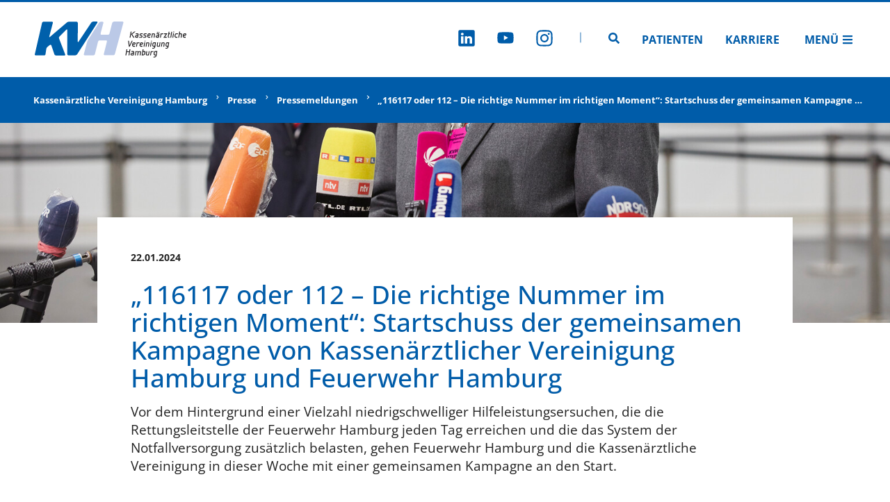

--- FILE ---
content_type: text/html;charset=UTF-8
request_url: https://www.kvhh.net/de/presse/pressemeldungen/116117-oder-112-die-richtige-nummer-im-richtigen-moment-startschuss-der-gemeinsamen-kampagne-von-kassenaerztlicher-vereinigung-hamburg-und-feuerwehr-hamburg.html
body_size: 10213
content:
<!DOCTYPE html><html lang="de">
<!--
This website is powered by Neos, the Open Source Content Application Platform licensed under the GNU/GPL.
Neos is based on Flow, a powerful PHP application framework licensed under the MIT license.

More information and contribution opportunities at https://www.neos.io
-->
<head><meta charset="UTF-8" /><link rel="stylesheet" href="https://www.kvhh.net/_Resources/Static/Packages/Kvh.KvhhNet/Styles/main.css?cb=aae3664a-1cda-4743-b0d7-b417fa616d91" /><title>„116117 oder 112 – Die richtige Nummer im richtigen Moment“: Startschuss der gemeinsamen Kampagne von Kassenärztlicher Vereinigung Hamburg und Feuerwehr Hamburg - Pressemeldungen - Presse - Kassenärztliche Vereinigung Hamburg</title><meta name="robots" content="index,follow" /><link rel="canonical" href="https://www.kvhh.net/de/presse/pressemeldungen/116117-oder-112-die-richtige-nummer-im-richtigen-moment-startschuss-der-gemeinsamen-kampagne-von-kassenaerztlicher-vereinigung-hamburg-und-feuerwehr-hamburg.html" /><link rel="alternate" hreflang="x-default" href="https://www.kvhh.net/de/presse/pressemeldungen/116117-oder-112-die-richtige-nummer-im-richtigen-moment-startschuss-der-gemeinsamen-kampagne-von-kassenaerztlicher-vereinigung-hamburg-und-feuerwehr-hamburg.html" /><link rel="alternate" hreflang="de" href="https://www.kvhh.net/de/presse/pressemeldungen/116117-oder-112-die-richtige-nummer-im-richtigen-moment-startschuss-der-gemeinsamen-kampagne-von-kassenaerztlicher-vereinigung-hamburg-und-feuerwehr-hamburg.html" /><link rel="alternate" hreflang="de-easy" href="https://www.kvhh.net/de-easy/presse/pressemeldungen/116117-oder-112-die-richtige-nummer-im-richtigen-moment-startschuss-der-gemeinsamen-kampagne-von-kassenaerztlicher-vereinigung-hamburg-und-feuerwehr-hamburg.html" /><meta name="twitter:card" content="summary" /><meta name="twitter:title" content="„116117 oder 112 – Die richtige Nummer im richtigen Moment“: Startschuss der gemeinsamen Kampagne von Kassenärztlicher Vereinigung Hamburg und Feuerwehr Hamburg" /><meta name="twitter:url" content="https://www.kvhh.net/de/presse/pressemeldungen/116117-oder-112-die-richtige-nummer-im-richtigen-moment-startschuss-der-gemeinsamen-kampagne-von-kassenaerztlicher-vereinigung-hamburg-und-feuerwehr-hamburg.html" /><meta property="og:type" content="website" /><meta property="og:title" content="„116117 oder 112 – Die richtige Nummer im richtigen Moment“: Startschuss der gemeinsamen Kampagne von Kassenärztlicher Vereinigung Hamburg und Feuerwehr Hamburg" /><meta property="og:site_name" content="Kassenärztliche Vereinigung Hamburg" /><meta property="og:locale" content="de" /><meta property="og:url" content="https://www.kvhh.net/de/presse/pressemeldungen/116117-oder-112-die-richtige-nummer-im-richtigen-moment-startschuss-der-gemeinsamen-kampagne-von-kassenaerztlicher-vereinigung-hamburg-und-feuerwehr-hamburg.html" /><script type="application/ld+json">{"@context":"http:\/\/schema.org\/","@type":"BreadcrumbList","itemListElement":[{"@type":"ListItem","position":1,"name":"Kassen\u00e4rztliche Vereinigung Hamburg","item":"https:\/\/www.kvhh.net\/"},{"@type":"ListItem","position":2,"name":"Presse","item":"https:\/\/www.kvhh.net\/de\/presse.html"},{"@type":"ListItem","position":3,"name":"Pressemeldungen","item":"https:\/\/www.kvhh.net\/de\/presse\/pressemeldungen.html"},{"@type":"ListItem","position":4,"name":"\u201e116117 oder 112 \u2013 Die richtige Nummer im richtigen Moment\u201c: Startschuss der gemeinsamen Kampagne \u2026","item":"https:\/\/www.kvhh.net\/de\/presse\/pressemeldungen\/116117-oder-112-die-richtige-nummer-im-richtigen-moment-startschuss-der-gemeinsamen-kampagne-von-kassenaerztlicher-vereinigung-hamburg-und-feuerwehr-hamburg.html"}]}</script><meta name="viewport" content="width=device-width"><link rel="shortcut icon" type="image/x-icon" href="https://www.kvhh.net/_Resources/Static/Packages/Kvh.KvhhNet/Images/favicon.ico" /><link rel="icon" type="image/png" sizes="32x32" href="https://www.kvhh.net/_Resources/Static/Packages/Kvh.KvhhNet/Images/favicon.png" />        <!-- Matomo -->        <script>            var _paq = window._paq = window._paq || [];            /* tracker methods like 'setCustomDimension' should be called before 'trackPageView' */            _paq.push(['disableCookies']);            _paq.push(['trackPageView']);            _paq.push(['enableLinkTracking']);            (function() {                var u='https://analytics.kvhh.net/';                _paq.push(['setTrackerUrl', u+'matomo.php']);                _paq.push(['setSiteId', '1']);                var d=document, g=d.createElement('script'), s=d.getElementsByTagName('script')[0];                g.async=true; g.src=u+'matomo.js'; s.parentNode.insertBefore(g,s);            })();        </script>        <!-- End Matomo Code -->    </head><header class="header___1Fr7m"><a href="/" target="_self" title="Kassenärztliche Vereinigung Hamburg" class><picture class="logo___1uMPA picture___7fraD"><source srcset="https://www.kvhh.net/_Resources/Static/Packages/Kvh.Shared/Images/logo-short.svg" media="(max-width: 767px)" /><img class="image___2pu3E" src="https://www.kvhh.net/_Resources/Static/Packages/Kvh.Shared/Images/logo.svg" /></picture><span class="visuallyHidden___Jfyrh">Zur Startseite</span></a><nav class="nav___3n6Ei"><ul class="socialMenu___2WPkq"><li class="socialLink___3iGEU"><a href="https://de.linkedin.com/company/kassen%C3%A4rztliche-vereinigung-hamburg" target="_blank" title="LinkedIn" class><svg version="1.1" xmlns="http://www.w3.org/2000/svg" xmlns:xlink="http://www.w3.org/1999/xlink" viewBox="0 0 512 512" class="svgIcon___1-su0 svgIcon__1x___3CzAo"><use xlink:href="/stampede/svgsprite?cb=aae3664a-1cda-4743-b0d7-b417fa616d91&amp;collection=shared#linkedin" href="/stampede/svgsprite?cb=aae3664a-1cda-4743-b0d7-b417fa616d91&amp;collection=shared#linkedin"></use></svg><span class="visuallyHidden___Jfyrh">Zu LinkedIn</span></a></li><li class="socialLink___3iGEU"><a href="https://www.youtube.com/channel/UCx8gRqtJCViyHXoFbrKfwzw" target="_blank" title="Youtube" class><svg version="1.1" xmlns="http://www.w3.org/2000/svg" xmlns:xlink="http://www.w3.org/1999/xlink" viewBox="0 0 512 512" class="svgIcon___1-su0 svgIcon__1x___3CzAo"><use xlink:href="/stampede/svgsprite?cb=aae3664a-1cda-4743-b0d7-b417fa616d91&amp;collection=shared#youtube" href="/stampede/svgsprite?cb=aae3664a-1cda-4743-b0d7-b417fa616d91&amp;collection=shared#youtube"></use></svg><span class="visuallyHidden___Jfyrh">Zu Youtube</span></a></li><li class="socialLink___3iGEU"><a href="https://www.instagram.com/kv_hamburg/" target="_blank" title="Instagram" class><svg version="1.1" xmlns="http://www.w3.org/2000/svg" xmlns:xlink="http://www.w3.org/1999/xlink" viewBox="0 0 512 512" class="svgIcon___1-su0 svgIcon__1x___3CzAo"><use xlink:href="/stampede/svgsprite?cb=aae3664a-1cda-4743-b0d7-b417fa616d91&amp;collection=shared#instagram" href="/stampede/svgsprite?cb=aae3664a-1cda-4743-b0d7-b417fa616d91&amp;collection=shared#instagram"></use></svg><span class="visuallyHidden___Jfyrh">Zu Instagram</span></a></li><svg version="1.1" xmlns="http://www.w3.org/2000/svg" xmlns:xlink="http://www.w3.org/1999/xlink" viewBox="0 0 512 512" class="divider" style="fill: currentColor; height: 1em;"><use xlink:href="/stampede/svgsprite?cb=aae3664a-1cda-4743-b0d7-b417fa616d91&amp;collection=shared#divider" href="/stampede/svgsprite?cb=aae3664a-1cda-4743-b0d7-b417fa616d91&amp;collection=shared#divider"></use></svg></ul><a href="/de/search.html" target="_self" title="Seitensuche" class><svg version="1.1" xmlns="http://www.w3.org/2000/svg" xmlns:xlink="http://www.w3.org/1999/xlink" viewBox="0 0 512 512" class="svgIcon___1-su0 svgIcon__1x___3CzAo"><use xlink:href="/stampede/svgsprite?cb=aae3664a-1cda-4743-b0d7-b417fa616d91&amp;collection=shared#Search" href="/stampede/svgsprite?cb=aae3664a-1cda-4743-b0d7-b417fa616d91&amp;collection=shared#Search"></use></svg><span class="visuallyHidden___Jfyrh">Zur Seitensuche</span></a><ul class="menu___aFWZL"><li><a href="/de/patienten.html" target="_self" title="Patienten" class>Patienten</a></li><li><a href="/de/ueber-uns/karriere.html" target="_self" title="Karriere" class>Karriere</a></li></ul><div id="offCanvas" class="offCanvas___WQWvk"><a href="#offCanvas" class="open___3f7bi" title="Menü öffnen">Menü<svg version="1.1" xmlns="http://www.w3.org/2000/svg" xmlns:xlink="http://www.w3.org/1999/xlink" viewBox="0 0 512 512" class="svgIcon___1-su0 svgIcon__1x___3CzAo"><use xlink:href="/stampede/svgsprite?cb=aae3664a-1cda-4743-b0d7-b417fa616d91&amp;collection=shared#Menu" href="/stampede/svgsprite?cb=aae3664a-1cda-4743-b0d7-b417fa616d91&amp;collection=shared#Menu"></use></svg></a><div class="content___3WxF_"><a href="#" class="close___1LulB" title="Menü schließen"><svg version="1.1" xmlns="http://www.w3.org/2000/svg" xmlns:xlink="http://www.w3.org/1999/xlink" viewBox="0 0 512 512" class="svgIcon___1-su0 svgIcon__1x___3CzAo"><use xlink:href="/stampede/svgsprite?cb=aae3664a-1cda-4743-b0d7-b417fa616d91&amp;collection=shared#Close" href="/stampede/svgsprite?cb=aae3664a-1cda-4743-b0d7-b417fa616d91&amp;collection=shared#Close"></use></svg><span class="visuallyHidden___2Mn1e">Menü schließen</span></a><div class="navigation___3E6gl"><div><details class="menuItem___2lAuS"><summary><span>Praxis</span></summary><div class="subnav___3qwBH"><div class="plainItem___1hpBZ"><a class="link___1Ea9K" href="/de/praxis/aktuelle-meldungen.html">Aktuelle Meldungen</a></div><div class="plainItem___1hpBZ"><a class="link___1Ea9K" href="/de/praxis/beratung.html">Mitgliederservice und Beratung</a></div><div class="plainItem___1hpBZ"><a class="link___1Ea9K" href="/de/praxis/abrechnung-and-honorar.html">Abrechnung & Honorar</a></div><div class="plainItem___1hpBZ"><a class="link___1Ea9K" href="/de/praxis/formulare.html">Formulare</a></div><div class="plainItem___1hpBZ"><a class="link___1Ea9K" href="/de/praxis/genehmigung.html">Genehmigung</a></div><div class="plainItem___1hpBZ"><a class="link___1Ea9K" href="/de/praxis/infomaterialbestellung.html">Infomaterialbestellung</a></div><div class="plainItem___1hpBZ"><a class="link___1Ea9K" href="/de/praxis/Praxis-Teams.html">Praxis-Teams</a></div><div class="plainItem___1hpBZ"><a class="link___1Ea9K" href="/de/praxis/publikationen.html">Publikationen</a></div><div class="plainItem___1hpBZ"><a class="link___1Ea9K" href="/de/praxis/qualitaet.html">Qualität</a></div><div class="plainItem___1hpBZ"><a class="link___1Ea9K" href="/de/praxis/recht-vertraege.html">Recht & Verträge</a></div><div class="plainItem___1hpBZ"><a class="link___1Ea9K" href="/de/schwarzes-brett.html">Schwarzes Brett</a></div><div class="plainItem___1hpBZ"><a class="link___1Ea9K" href="/de/praxis/spezielle-versorgungsformen-und-vertraege.html">Spezielle Versorgungsformen und Verträge</a></div><div class="plainItem___1hpBZ"><a class="link___1Ea9K" href="/de/praxis/terminservicestelle.html">Terminservicestelle</a></div><div class="plainItem___1hpBZ"><a class="link___1Ea9K" href="/de/praxis/tsvg.html">TSVG</a></div><div class="plainItem___1hpBZ"><a class="link___1Ea9K" href="/de/praxis/veranstaltungen.html">Veranstaltungen</a></div><div class="plainItem___1hpBZ"><a class="link___1Ea9K" href="/de/praxis/verordnung.html">Verordnung</a></div><div class="plainItem___1hpBZ"><a class="link___1Ea9K" href="/de/praxis/zulassung.html">Zulassung</a></div></div></details><details class="menuItem___2lAuS"><summary><span>Praxis-IT & Telematik</span></summary><div class="subnav___3qwBH"><div class="plainItem___1hpBZ"><a class="link___1Ea9K" href="/de/praxis-it-telematik/telematikinfrastruktur.html">Telematikinfrastruktur</a></div><div class="plainItem___1hpBZ"><a class="link___1Ea9K" href="/de/praxis-it-telematik/egk.html">eGK</a></div><div class="plainItem___1hpBZ"><a class="link___1Ea9K" href="/de/praxis-it-telematik/epa.html">ePA</a></div><div class="plainItem___1hpBZ"><a class="link___1Ea9K" href="/de/praxis-it-telematik/diga.html">DIGA</a></div><div class="plainItem___1hpBZ"><a class="link___1Ea9K" href="/de/praxis-it-telematik/elektronischer-heilberufsausweis.html">Elektronischer Heilberufsausweis</a></div><div class="plainItem___1hpBZ"><a class="link___1Ea9K" href="/de/praxis-it-telematik/finanzierung-der-ti.html">Finanzierung der TI</a></div><div class="plainItem___1hpBZ"><a class="link___1Ea9K" href="/de/praxis-it-telematik/praxisgruendung-anbindung-an-die-ti.html">Praxisgründung: Anbindung an die TI</a></div><div class="plainItem___1hpBZ"><a class="link___1Ea9K" href="/de/praxis-it-telematik/sicherheit-in-der-ti.html">Sicherheit in der TI</a></div><div class="plainItem___1hpBZ"><a class="link___1Ea9K" href="/de/praxis-it-telematik/ti-verzeichnisdienst.html">TI-Verzeichnisdienst</a></div><div class="plainItem___1hpBZ"><a class="link___1Ea9K" href="/de/praxis-it-telematik/online-dienste.html">Online-Dienste</a></div><div class="plainItem___1hpBZ"><a class="link___1Ea9K" href="/de/praxis-it-telematik/praxisverwaltungssysteme.html">Praxisverwaltungssysteme</a></div><div class="plainItem___1hpBZ"><a class="link___1Ea9K" href="/de/praxis-it-telematik/smc-b.html">SMC-B Karte (Praxisausweis)</a></div><div class="plainItem___1hpBZ"><a class="link___1Ea9K" href="/de/praxis-it-telematik/ti-gateway.html">TI-Gateway</a></div><div class="plainItem___1hpBZ"><a class="link___1Ea9K" href="/de/praxis-it-telematik/videosprechstunde.html">Videosprechstunde</a></div><div class="plainItem___1hpBZ"><a class="link___1Ea9K" href="/de/praxis-it-telematik/zugang-zum-online-portal-der-kv-hamburg.html">Zugang zum Online-Portal der KV Hamburg</a></div></div></details><details class="menuItem___2lAuS"><summary><span>Patienten</span></summary><div class="subnav___3qwBH"><div class="plainItem___1hpBZ"><a class="link___1Ea9K" href="/de/patienten/arztruf-hamburg.html">Arztruf Hamburg</a></div><div class="plainItem___1hpBZ"><a class="link___1Ea9K" href="/de/patienten/elektronische-patientenakte-epa.html">Elektronische Patientenakte (ePA)</a></div><div class="plainItem___1hpBZ"><a class="link___1Ea9K" href="/de/patienten/barrierefreiheit.html">Barrierefreiheit</a></div><div class="plainItem___1hpBZ"><a class="link___1Ea9K" href="/de/patienten/behandlungsdaten.html">Behandlungsdaten</a></div><div class="plainItem___1hpBZ"><a class="link___1Ea9K" href="/de/patienten/patientenbeauftragte.html">Patientenbeauftragte</a></div><div class="plainItem___1hpBZ"><a class="link___1Ea9K" href="/de/patienten/patienteninformationen.html">Patienteninformationen</a></div><div class="plainItem___1hpBZ"><a class="link___1Ea9K" href="/de/patienten/terminservicestelle.html">Terminservice</a></div><div class="plainItem___1hpBZ"><a class="link___1Ea9K" href="/de/patienten/klima-und-gesundheit.html">Klima und Gesundheit</a></div></div></details><details class="menuItem___2lAuS"><summary><span>Presse</span></summary><div class="subnav___3qwBH"><div class="plainItem___1hpBZ"><a class="link___1Ea9K" href="/de/presse/ansprechpartner.html">Ansprechpartner</a></div><div class="plainItem___1hpBZ"><a class="link___1Ea9K" href="/de/presse/social-media.html">Social Media</a></div><div class="plainItem___1hpBZ"><a class="link___1Ea9K" href="/de/presse/pressemeldungen.html">Pressemeldungen</a></div><div class="plainItem___1hpBZ"><a class="link___1Ea9K" href="/de/presse/mediaservice.html">Mediaservice</a></div></div></details><details class="menuItem___2lAuS"><summary><span>Über uns</span></summary><div class="subnav___3qwBH"><div class="plainItem___1hpBZ"><a class="link___1Ea9K" href="/de/ueber-uns/wer-wir-sind.html">Wer wir sind</a></div><div class="plainItem___1hpBZ"><a class="link___1Ea9K" href="/de/ueber-uns/aufbau-vorstand.html">Aufbau/Vorstand</a></div><div class="plainItem___1hpBZ"><a class="link___1Ea9K" href="/de/ueber-uns/kantine.html">Kantine</a></div><div class="plainItem___1hpBZ"><a class="link___1Ea9K" href="/de/ueber-uns/karriere.html">Karriere</a></div><div class="plainItem___1hpBZ"><a class="link___1Ea9K" href="/de/Saalbuchung.html">Saalbuchung</a></div><div class="plainItem___1hpBZ"><a class="link___1Ea9K" href="/de/ueber-uns/selbstverwaltung.html">Selbstverwaltung</a></div></div></details><div class="plainItem___1hpBZ"><a class="link___1Ea9K" href="/de/physicianfinder.html">Arzt-und Psychotherapeutensuche</a></div><details class="menuItem___2lAuS isHiddenInMobile___37M4v"><summary><span>Zugang Online Portal</span></summary><div class="subnav___3qwBH"><div class="plainItem___1hpBZ"><a class="link___1Ea9K" href="https://portal.kvhh.kv-safenet.de/">per SNK</a></div><div class="plainItem___1hpBZ"><a class="link___1Ea9K" href="https://www.ekvhh.de/">per WebNet</a></div></div></details></div><ul class="socialMenu___17Zjr"><li class="socialLink___3RN0K"><a href="https://de.linkedin.com/company/kassen%C3%A4rztliche-vereinigung-hamburg" target="_blank" title="LinkedIn" class><svg version="1.1" xmlns="http://www.w3.org/2000/svg" xmlns:xlink="http://www.w3.org/1999/xlink" viewBox="0 0 512 512" class="svgIcon___1-su0 svgIcon__1x___3CzAo"><use xlink:href="/stampede/svgsprite?cb=aae3664a-1cda-4743-b0d7-b417fa616d91&amp;collection=shared#linkedin" href="/stampede/svgsprite?cb=aae3664a-1cda-4743-b0d7-b417fa616d91&amp;collection=shared#linkedin"></use></svg><span class="visuallyHidden___Jfyrh">Zu LinkedIn</span></a></li><li class="socialLink___3RN0K"><a href="https://www.youtube.com/channel/UCx8gRqtJCViyHXoFbrKfwzw" target="_blank" title="Youtube" class><svg version="1.1" xmlns="http://www.w3.org/2000/svg" xmlns:xlink="http://www.w3.org/1999/xlink" viewBox="0 0 512 512" class="svgIcon___1-su0 svgIcon__1x___3CzAo"><use xlink:href="/stampede/svgsprite?cb=aae3664a-1cda-4743-b0d7-b417fa616d91&amp;collection=shared#youtube" href="/stampede/svgsprite?cb=aae3664a-1cda-4743-b0d7-b417fa616d91&amp;collection=shared#youtube"></use></svg><span class="visuallyHidden___Jfyrh">Zu Youtube</span></a></li><li class="socialLink___3RN0K"><a href="https://www.instagram.com/kv_hamburg/" target="_blank" title="Instagram" class><svg version="1.1" xmlns="http://www.w3.org/2000/svg" xmlns:xlink="http://www.w3.org/1999/xlink" viewBox="0 0 512 512" class="svgIcon___1-su0 svgIcon__1x___3CzAo"><use xlink:href="/stampede/svgsprite?cb=aae3664a-1cda-4743-b0d7-b417fa616d91&amp;collection=shared#instagram" href="/stampede/svgsprite?cb=aae3664a-1cda-4743-b0d7-b417fa616d91&amp;collection=shared#instagram"></use></svg><span class="visuallyHidden___Jfyrh">Zu Instagram</span></a></li></ul></div></div></div></nav></header><span data-component="dgwdzpPVL6syQjvZn4AxCl5Z3DyQJPtbNwLdnvZXHax8e55bwrUznXp wX2jeKo8g0Fv3awQnd79hw63KRdnJpFA3xLg2" id="scroll-to-top" class="button___3dVNP button___DwUOH lookScrollToTop___uhgMT" title="Klicken, um zum Anfang der Seite zu springen"><svg version="1.1" xmlns="http://www.w3.org/2000/svg" xmlns:xlink="http://www.w3.org/1999/xlink" viewBox="0 0 512 512" class="svgIcon___1-su0 svgIcon__1x___3CzAo"><use xlink:href="/stampede/svgsprite?cb=aae3664a-1cda-4743-b0d7-b417fa616d91&amp;collection=shared#ChevronUp" href="/stampede/svgsprite?cb=aae3664a-1cda-4743-b0d7-b417fa616d91&amp;collection=shared#ChevronUp"></use></svg><span class="visuallyHidden___fH_TX">Klicken, um zum Anfang der Seite zu springen</span></span><main><div class="breadcrumb___tp7TT"><ul><li><a href="/" class="link___2JuaO">Kassenärztliche Vereinigung Hamburg</a></li><li><svg version="1.1" xmlns="http://www.w3.org/2000/svg" xmlns:xlink="http://www.w3.org/1999/xlink" viewBox="0 0 512 512" class="svgIcon___1-su0 svgIcon__1x___3CzAo icon___1ZzFQ"><use xlink:href="/stampede/svgsprite?cb=aae3664a-1cda-4743-b0d7-b417fa616d91&amp;collection=shared#ChevronRight" href="/stampede/svgsprite?cb=aae3664a-1cda-4743-b0d7-b417fa616d91&amp;collection=shared#ChevronRight"></use></svg><a href="/de/presse.html" class="link___2JuaO">Presse</a></li><li><svg version="1.1" xmlns="http://www.w3.org/2000/svg" xmlns:xlink="http://www.w3.org/1999/xlink" viewBox="0 0 512 512" class="svgIcon___1-su0 svgIcon__1x___3CzAo icon___1ZzFQ"><use xlink:href="/stampede/svgsprite?cb=aae3664a-1cda-4743-b0d7-b417fa616d91&amp;collection=shared#ChevronRight" href="/stampede/svgsprite?cb=aae3664a-1cda-4743-b0d7-b417fa616d91&amp;collection=shared#ChevronRight"></use></svg><a href="/de/presse/pressemeldungen.html" class="link___2JuaO">Pressemeldungen</a></li><li><svg version="1.1" xmlns="http://www.w3.org/2000/svg" xmlns:xlink="http://www.w3.org/1999/xlink" viewBox="0 0 512 512" class="svgIcon___1-su0 svgIcon__1x___3CzAo icon___1ZzFQ"><use xlink:href="/stampede/svgsprite?cb=aae3664a-1cda-4743-b0d7-b417fa616d91&amp;collection=shared#ChevronRight" href="/stampede/svgsprite?cb=aae3664a-1cda-4743-b0d7-b417fa616d91&amp;collection=shared#ChevronRight"></use></svg><a href="/de/presse/pressemeldungen/116117-oder-112-die-richtige-nummer-im-richtigen-moment-startschuss-der-gemeinsamen-kampagne-von-kassenaerztlicher-vereinigung-hamburg-und-feuerwehr-hamburg.html" class="link___2JuaO">„116117 oder 112 – Die richtige Nummer im richtigen Moment“: Startschuss der gemeinsamen Kampagne …</a></li></ul></div><div class="introImage___3m8W8 underlap___3R-Ru"><img src="https://www.kvhh.net/_Resources/Persistent/f/d/5/8/fd58e3ef0e9e043b15e725f3866deac80802ecc2/210105_Tschentscher_102-5669x2216.jpg" srcset="https://www.kvhh.net/_Resources/Persistent/d/b/b/9/dbb93de17c1a6d2fefa9782756013a0f4405ddf1/210105_Tschentscher_102-5669x2216-320x125.jpg 320w, https://www.kvhh.net/_Resources/Persistent/e/5/a/e/e5ae732584aaf3e1af4b22dddb4ccbd57596b7e4/210105_Tschentscher_102-5669x2216-768x300.jpg 768w, https://www.kvhh.net/_Resources/Persistent/e/8/e/7/e8e7eb1cec8015c9d851d0c1fc0ef2aeb4b0de9f/210105_Tschentscher_102-5669x2216-1536x600.jpg 1536w, https://www.kvhh.net/_Resources/Persistent/9/b/7/1/9b713de9266c507f739868159c42dcee973f62f3/210105_Tschentscher_102-5669x2216-1920x751.jpg 1920w, https://www.kvhh.net/_Resources/Persistent/2/a/6/1/2a6122649780847260170adc3b6efb5e42a3af8d/210105_Tschentscher_102-5669x2216-3840x1501.jpg 3840w" sizes="100vw" loading="eager" class="image___34__C" alt width="5669" height="2216" /></div><div class="container___16GWs regular___HcQ0x"><div class="content___QoG-Y"><div class="introSection___2HIV6"><div class="content___2RKBy"><div class="metaHeadline___2qNZE neutral___11AkR">22.01.2024</div><h1 class="headline___3JSeB lookSite___1gvb5">„116117 oder 112 – Die richtige Nummer im richtigen Moment“: Startschuss der gemeinsamen Kampagne von Kassenärztlicher Vereinigung Hamburg und Feuerwehr Hamburg</h1><div class="text___1KrbR"><div class="tableContainer___3fk39"><p>Vor dem Hintergrund einer Vielzahl niedrigschwelliger Hilfeleistungsersuchen, die die Rettungsleitstelle der Feuerwehr Hamburg jeden Tag erreichen und die das System der Notfallversorgung zusätzlich belasten, gehen Feuerwehr Hamburg und die Kassenärztliche Vereinigung in dieser Woche mit einer gemeinsamen Kampagne an den Start.&nbsp;</p></div></div></div></div></div></div><div class="neos-contentcollection"><div class="container___16GWs regular___HcQ0x"><div class="content___QoG-Y"><h2 class="headline___3JSeB lookContent___1PVHL"></h2><div class="text___1KrbR"><div class="tableContainer___3fk39"><p>Innensenator Andy Grote und Sozialsenatorin Melanie Schlotzhauer stellten heute die Kampagne am Montag gemeinsam mit dem kommissarischen Amtsleiter der Feuerwehr Hamburg, Jörg Sauermann, und der stellvertretenden Vorstandsvorsitzenden der Kassenärztlichen Vereinigung Hamburg, Caroline Roos, vor. Ziel der Kampagne ist es, die Hamburger Bevölkerung zu sensibilisieren, „die richtige Nummer im richtigen Moment“ zu wählen und damit die Rettungsleitstelle der Feuerwehr Hamburg und damit den Rettungsdienst insgesamt zu entlasten. Bei rund 20 Prozent aller Anrufe in der Rettungsleitstelle handelt es sich um Fälle nicht lebensbedrohlicher Erkrankungen, die nicht zeitkritisch sind und im häuslichen Umfeld versorgt werden können. Diese Kampagne soll die Nummer des ärztlichen Bereitschaftsdienstes 116117 noch bekannter machen und die Bürgerinnen und Bürger über den für sie richtigen Zugang zur passenden medizinischen Versorgung aufklären.</p><p>Die Kampagne „116117 oder 112 – Die richtige Nummer im richtigen Moment“ wird ab dieser Woche in sozialen Netzwerken starten. Im Mittelpunkt steht dabei ein Film, der deutlich machen soll, wann bei Krankheit oder Verletzung welche Nummer die richtige ist:</p><p><strong>„Krank und Praxis zu? Wähle die 116117 - den Arztruf Hamburg!“ &nbsp;</strong></p><p><strong>„Lebensbedrohlicher Notfall? Wähle den Notruf 112!“</strong></p><p>Verstärkt wird die Sichtbarkeit in den sozialen Netzwerken durch verschiedene Reels mit den Protagonisten der Kampagne. Ab dem 29. Januar werden zudem verschiedene Plakatmotive auf den Stadtinformationsanlagen an mehr als 400 Standorten im Stadtgebiet zu sehen sein. Darüber hinaus wird die Kampagne auch über das Fahrgastfernsehen des Hamburger Verkehrsverbunds (HVV) ausgespielt und in Radiospots thematisiert.</p><p>Innensenator Andy Grote: „Die Frauen und Männer unserer Feuerwehr Hamburg genießen zu Recht hohe Anerkennung und hohes Vertrauen in der Bevölkerung. Das darf aber nicht dazu führen, dass sie mit immer mehr Anliegen konfrontiert werden, die kein Fall für den Rettungsdienst sind. Unsere hochqualifizierten Rettungskräfte werden für die echten Notfälle gebraucht. Wer hingegen ohne Not den Notruf wählt, bindet damit Ressourcen, auf die andere womöglich dringend angewiesen sind. Hier sind wir alle in der Verantwortung, uns mit den richtigen Ansprechpartnern und Telefonnummern vertraut zu machen.“</p><p>Sozialsenatorin Melanie Schlotzhauer: „Die gemeinsame Kampagne sensibilisiert Bürgerinnen und Bürger im richtigen Umgang mit den beiden Telefonnummern. Das ist wichtig, damit sie wissen, wo sie die richtige Behandlung erhalten. Auch das medizinische Versorgungssystem profitiert von dieser Steuerung.“</p><p>Caroline Roos, stellvertretende Vorstandsvorsitzende der Kassenärztlichen Vereinigung Hamburg: &nbsp;„116117 oder 112 - viele Menschen wissen nicht, welche Nummer sie wählen sollen, wenn sie akut medizinische Hilfe brauchen. Als Faustregel gilt: Den Arztruf Hamburg, also den ärztlichen Bereitschaftsdienst der KV Hamburg (116117), wähle ich immer dann, wenn ich ein gesundheitliches Problem habe, mit dem ich normalerweise zu meinem Hausarzt gehen würde. Den Rettungsdienst der Feuerwehr - also die 112 - wähle ich in einem lebensbedrohlichen Notfall. Es ist medizinisch und wirtschaftlich sinnvoll, dass Patienten in der Versorgungsstruktur versorgt werden, in der sie am besten aufgehoben sind - das verhindert lange Wartezeiten für die Patienten und schont personelle Kapazitäten, sodass sich der Rettungsdienst der Feuerwehr und die zentralen Notaufnahmen der Krankenhäuser auf die Versorgung der lebensbedrohlichen Fälle konzentrieren können. Mit der Kampagne wollen wir die Hamburgerinnen und Hamburger sensibilisieren, die richtige Nummer im richtigen Moment zu wählen und gleichzeitig darüber aufklären, welches Leistungsspektrum der ärztliche Bereitschaftsdienst der KV Hamburg umfasst - telefonische ärztliche Beratung mit medizinischer Ersteinschätzung und passendem Leistungsangebot, ärztlicher Besuchsdienst rund um die Uhr, Versorgung in einer der Notfallpraxen und Vermittlung von Terminen in Hamburger Arztpraxen.“</p><p>Jörg Sauermann, kommissarischer Amtsleiter der Feuerwehr Hamburg: „Hintergrund der Kampagne ist die vermehrte Belastung des Rettungsdienstes mit nicht lebensbedrohlichen und damit zeitunkritischen Notfällen, welche von den Angeboten der Kassenärztlichen Vereinigung über die 116117 in der Gesundheitsversorgung abgedeckt werden, diese aber einen weniger hohen Bekanntheitsgrad wie der Notruf für Feuerwehr und Rettungsdienst 112 haben. Ziel ist es, diese Angebote in der Bevölkerung stärker zu verankern und damit den Rettungsdienst zu entlasten, da dann durch die Hilfesuchenden selbst schon die richtige Versorgungsart gewählt werden kann.“</p><h3>Rückfragen der Medien:</h3><p>Behörde für Inneres und Sport</p><p>Pressestelle</p><p>Telefon: 040 42839 2673</p><p>E-Mail: <a href="mailto:pressestelle@bis.hamburg.de">pressestelle@bis.hamburg.de</a></p><p>&nbsp;</p><p>Sozialbehörde</p><p>Pressestelle</p><p>Telefon: 040 42863 2889</p><p>E-Mail: <a href="mailto:pressestelle@soziales.hamburg.de">pressestelle@soziales.hamburg.de</a></p><p>&nbsp;</p><p>Feuerwehr Hamburg</p><p>Pressestelle</p><p>Telefon: 040 42851 5151</p><p>E-Mail: <a href="mailto:presse@feuerwehr.hamburg.de">presse@feuerwehr.hamburg.de</a></p><p>&nbsp;</p><p>Kassenärztliche Vereinigung Hamburg</p><p>Politik und Öffentlichkeitsarbeit</p><p>Tel.: 040 22 80 2-534</p><p>E-Mail: <a href="mailto:oeffentlichkeitsarbeit@kvhh.de">oeffentlichkeitsarbeit@kvhh.de&nbsp;</a></p></div></div></div></div><div class="container___16GWs regular___HcQ0x"><div class="content___QoG-Y"><h2 class="headline___3JSeB lookContent___1PVHL"></h2><div class="deck___2KkdR"><a href="https://www.kvhh.net/_Resources/Persistent/4/6/3/a/463a4a6f14c20157a7261b49e42f6a6c0497995b/Factsheet_Ma%C3%9Fnahmen%20116117%20oder%20112%20-%20Die%20richtige%20Nummer%20im%20richtigen%20Moment.pdf" target="_blank" rel="noopener noreferrer" title="Factsheet: Maßnahmen 116117 oder 112 - Die richtige Nummer im richtigen Moment" class="card___32lba"><svg version="1.1" xmlns="http://www.w3.org/2000/svg" xmlns:xlink="http://www.w3.org/1999/xlink" viewBox="0 0 512 512" class="svgIcon___1-su0 svgIcon__1x___3CzAo color-red___3ZMVM svgIcon___1-su0 svgIcon___mUNE1"><use xlink:href="/stampede/svgsprite?cb=aae3664a-1cda-4743-b0d7-b417fa616d91&amp;collection=shared#file-pdf-solid" href="/stampede/svgsprite?cb=aae3664a-1cda-4743-b0d7-b417fa616d91&amp;collection=shared#file-pdf-solid"></use></svg><div><div class="metaTitle___1bGjw">KVH-Publikationen</div><div class="title___3ne98">Factsheet: Maßnahmen 116117 oder 112 - Die richtige Nummer im richtigen Moment</div><span class="iconLabel___2ZI7j isIconLeft___1JQzO iconLabel___2eCab"><span class="label___w_cPV">Jetzt ansehen (PDF | 54 KB)</span><svg version="1.1" xmlns="http://www.w3.org/2000/svg" xmlns:xlink="http://www.w3.org/1999/xlink" viewBox="0 0 512 512" class="svgIcon___1-su0 svgIcon__1x___3CzAo"><use xlink:href="/stampede/svgsprite?cb=aae3664a-1cda-4743-b0d7-b417fa616d91&amp;collection=shared#download-solid" href="/stampede/svgsprite?cb=aae3664a-1cda-4743-b0d7-b417fa616d91&amp;collection=shared#download-solid"></use></svg></span></div></a></div></div></div><div class="container___16GWs regular___HcQ0x"><div class="content___QoG-Y"><div data-component="k4P3nxlKwAFlNb9xozeWceLqVQNpvGCj2roOQbMriAoJplAkDLH8V" class="container___1lIkn"><ul class="ul___3Mv69"><li class="li___3a9ce"><figure class="figure___1rWgM"><div width="6000" height="4000"><img src="https://www.kvhh.net/_Resources/Persistent/e/2/f/b/e2fb470b4aba2a70cdcdbeb90b4ebea2053435ab/_DSC6631.jpg" srcset="https://www.kvhh.net/_Resources/Persistent/3/9/b/b/39bbfce2bc7b11656d943c04cc566d549bbae432/_DSC6631-320x213.jpg 320w, https://www.kvhh.net/_Resources/Persistent/6/a/2/d/6a2dcec17469caaefd9f50d9930a9f29c0d3a009/_DSC6631-640x427.jpg 640w, https://www.kvhh.net/_Resources/Persistent/2/c/a/b/2cab2dec94e2a7dcb798b32821824d060cf40b0d/_DSC6631-768x512.jpg 768w, https://www.kvhh.net/_Resources/Persistent/9/2/f/e/92feaabb845424ce21a850c52c81a6c82842a7b7/_DSC6631-1040x693.jpg 1040w, https://www.kvhh.net/_Resources/Persistent/1/2/0/d/120de985ce206c56202a6aeb2d086d342d923b9e/_DSC6631-2048x1365.jpg 2048w, https://www.kvhh.net/_Resources/Persistent/5/5/3/1/553131ff44e5d556045385aaa8e3509eb6147e0f/_DSC6631-3840x2560.jpg 3840w" sizes="100vw" loading="lazy" class="js-original" alt width="6000" height="4000" /><img src="https://www.kvhh.net/_Resources/Persistent/1/d/3/0/1d30158d7f227aabeaedf98401a61b05cc538bf9/_DSC6631-100x90.jpg" srcset="https://www.kvhh.net/_Resources/Persistent/1/d/3/0/1d30158d7f227aabeaedf98401a61b05cc538bf9/_DSC6631-100x90.jpg 100w, https://www.kvhh.net/_Resources/Persistent/a/8/9/f/a89fcb36a6f859fd5047a14062d8f76629167921/_DSC6631-200x180.jpg 200w" sizes="100px" loading="lazy" class="js-thumbnail" alt width="100" height="90" /></div></figure></li><li class="li___3a9ce"><figure class="figure___1rWgM"><div width="6000" height="4000"><img src="https://www.kvhh.net/_Resources/Persistent/1/a/2/1/1a212e133b553cb9033306d4df4664438950fbd1/_DSC6624.jpg" srcset="https://www.kvhh.net/_Resources/Persistent/0/d/6/f/0d6f3ebdeeda3e2c827ff44a06cf5036e28d76ca/_DSC6624-320x213.jpg 320w, https://www.kvhh.net/_Resources/Persistent/a/5/d/d/a5dd284868b0696d369998389310869e7a7735a0/_DSC6624-640x427.jpg 640w, https://www.kvhh.net/_Resources/Persistent/d/4/e/2/d4e26bee7ee3306e82d05be5f41e1540d1bcecf2/_DSC6624-768x512.jpg 768w, https://www.kvhh.net/_Resources/Persistent/c/1/7/4/c174e39e35c072cfefe6bd045f55a100db163622/_DSC6624-1040x693.jpg 1040w, https://www.kvhh.net/_Resources/Persistent/1/c/b/8/1cb867f4e205ca1cf58beef88403177eacbe4837/_DSC6624-2048x1365.jpg 2048w, https://www.kvhh.net/_Resources/Persistent/c/5/0/8/c508be6cf3d8d6f6a4443abfb584fb9a27d138e4/_DSC6624-3840x2560.jpg 3840w" sizes="100vw" loading="lazy" class="js-original" alt width="6000" height="4000" /><img src="https://www.kvhh.net/_Resources/Persistent/b/e/1/d/be1d17fa31dad661c8565c081fbea8d328313fea/_DSC6624-100x90.jpg" srcset="https://www.kvhh.net/_Resources/Persistent/b/e/1/d/be1d17fa31dad661c8565c081fbea8d328313fea/_DSC6624-100x90.jpg 100w, https://www.kvhh.net/_Resources/Persistent/9/4/7/c/947c27eef7a16852e38682d21b2307427d0a93f4/_DSC6624-200x180.jpg 200w" sizes="100px" loading="lazy" class="js-thumbnail" alt width="100" height="90" /></div></figure></li><li class="li___3a9ce"><figure class="figure___1rWgM"><div width="6000" height="4000"><img src="https://www.kvhh.net/_Resources/Persistent/5/7/a/5/57a55e58af28557d24d14a7bc20f20db7f1bbbac/_DSC6635.jpg" srcset="https://www.kvhh.net/_Resources/Persistent/2/4/a/6/24a6cd31855bb37fe255948ce1842ba74bbfbd8e/_DSC6635-320x213.jpg 320w, https://www.kvhh.net/_Resources/Persistent/6/3/3/9/63393de01ddd4301d0d674cac081b16918047496/_DSC6635-640x427.jpg 640w, https://www.kvhh.net/_Resources/Persistent/6/4/0/b/640ba315f69ab18d0f21939351bb0b5cdae3369b/_DSC6635-768x512.jpg 768w, https://www.kvhh.net/_Resources/Persistent/d/7/4/e/d74e995ab2ed4d4ddd19af07b1c1cfb04af9cedc/_DSC6635-1040x693.jpg 1040w, https://www.kvhh.net/_Resources/Persistent/b/8/4/c/b84c16bf429c35bc2af79b279adfc7dca348019e/_DSC6635-2048x1365.jpg 2048w, https://www.kvhh.net/_Resources/Persistent/d/2/4/0/d2409f0edadf1a40a647d8c9120a0e936b4d79d6/_DSC6635-3840x2560.jpg 3840w" sizes="100vw" loading="lazy" class="js-original" alt width="6000" height="4000" /><img src="https://www.kvhh.net/_Resources/Persistent/e/9/1/a/e91ac1573cd9381c2d81e421510a03e995f84269/_DSC6635-100x90.jpg" srcset="https://www.kvhh.net/_Resources/Persistent/e/9/1/a/e91ac1573cd9381c2d81e421510a03e995f84269/_DSC6635-100x90.jpg 100w, https://www.kvhh.net/_Resources/Persistent/2/e/a/1/2ea1ec293dc3738935f2273d32c23e7e00998324/_DSC6635-200x180.jpg 200w" sizes="100px" loading="lazy" class="js-thumbnail" alt width="100" height="90" /></div></figure></li><li class="li___3a9ce"><figure class="figure___1rWgM"><div width="6000" height="4000"><img src="https://www.kvhh.net/_Resources/Persistent/0/7/e/9/07e9fec757f95ab1f4db5c25cf548d135b62770f/_DSC6646.jpg" srcset="https://www.kvhh.net/_Resources/Persistent/1/e/5/5/1e55edb2052ba6fe8d8c675e3bcb157142694817/_DSC6646-320x213.jpg 320w, https://www.kvhh.net/_Resources/Persistent/0/9/6/e/096e6507c665fbfc021132015485872875b40d3b/_DSC6646-640x427.jpg 640w, https://www.kvhh.net/_Resources/Persistent/7/b/d/f/7bdfc3d0f2d68c4917eaa791996a7962a48e1e2e/_DSC6646-768x512.jpg 768w, https://www.kvhh.net/_Resources/Persistent/3/9/c/9/39c921c86a1defd5f33b901b047d18974e62297c/_DSC6646-1040x693.jpg 1040w, https://www.kvhh.net/_Resources/Persistent/c/3/f/e/c3fe2dc81b3b1bab7b38f6cd7ad7b037e90b7b2b/_DSC6646-2048x1365.jpg 2048w, https://www.kvhh.net/_Resources/Persistent/c/6/1/4/c614afb7af640100ebed6159f6ff71ba65da0e81/_DSC6646-3840x2560.jpg 3840w" sizes="100vw" loading="lazy" class="js-original" alt width="6000" height="4000" /><img src="https://www.kvhh.net/_Resources/Persistent/2/1/8/e/218eba8e58b94cd66d0284b529dd874c7ebe78d3/_DSC6646-100x90.jpg" srcset="https://www.kvhh.net/_Resources/Persistent/2/1/8/e/218eba8e58b94cd66d0284b529dd874c7ebe78d3/_DSC6646-100x90.jpg 100w, https://www.kvhh.net/_Resources/Persistent/8/7/a/7/87a7e99a5d0f86c95b4e88f6e5c99f4f04cdf0d7/_DSC6646-200x180.jpg 200w" sizes="100px" loading="lazy" class="js-thumbnail" alt width="100" height="90" /></div></figure></li><li class="li___3a9ce"><figure class="figure___1rWgM"><div width="6000" height="4000"><img src="https://www.kvhh.net/_Resources/Persistent/2/2/5/1/2251eeac9abd37b74799b02abd180845670ea1f8/_DSC6603.jpg" srcset="https://www.kvhh.net/_Resources/Persistent/2/7/8/8/2788160cb99d5d250b516b48d80049ee651c8ca0/_DSC6603-320x213.jpg 320w, https://www.kvhh.net/_Resources/Persistent/6/b/e/3/6be3fe2d6c940f2915e9aed226953595f861149e/_DSC6603-640x427.jpg 640w, https://www.kvhh.net/_Resources/Persistent/8/8/f/9/88f9c5695113bb1fe7107b79d5978cbf5c51cc3c/_DSC6603-768x512.jpg 768w, https://www.kvhh.net/_Resources/Persistent/9/d/b/8/9db87d4c5ccef8dd314d812ab3afbbc95b7ea904/_DSC6603-1040x693.jpg 1040w, https://www.kvhh.net/_Resources/Persistent/7/c/8/d/7c8d92eeac895a7e4da463b0ca86c580694f4969/_DSC6603-2048x1365.jpg 2048w, https://www.kvhh.net/_Resources/Persistent/7/e/9/5/7e951f9bdde73134034349f652828ffce1106e83/_DSC6603-3840x2560.jpg 3840w" sizes="100vw" loading="lazy" class="js-original" alt width="6000" height="4000" /><img src="https://www.kvhh.net/_Resources/Persistent/a/4/3/1/a4317843c9b322a6ce70bff8ae0575b7bf07de96/_DSC6603-100x90.jpg" srcset="https://www.kvhh.net/_Resources/Persistent/a/4/3/1/a4317843c9b322a6ce70bff8ae0575b7bf07de96/_DSC6603-100x90.jpg 100w, https://www.kvhh.net/_Resources/Persistent/4/3/2/1/43210f7006516c9a0e7ff6ced54385ff1997b151/_DSC6603-200x180.jpg 200w" sizes="100px" loading="lazy" class="js-thumbnail" alt width="100" height="90" /></div></figure></li></ul></div></div></div></div><div class="container___16GWs regular___HcQ0x"><div class="content___QoG-Y"><div class="horizontalAlignmentLeft___2Nhcx"><a class="button___DwUOH lookNeutralWithMargin___XLiFm" data-component="wX2jeKo8g0Fv3awQnd79hw63KRdnJpFA3xLg2" href="/de/presse/pressemeldungen.html" target="_self" title="Pressemeldungen"><span class="iconLabel___2ZI7j isIconLeft___1JQzO"><span class="label___w_cPV">zurück zur Übersicht</span><svg version="1.1" xmlns="http://www.w3.org/2000/svg" xmlns:xlink="http://www.w3.org/1999/xlink" viewBox="0 0 512 512" class="svgIcon___1-su0 svgIcon__1x___3CzAo"><use xlink:href="/stampede/svgsprite?cb=aae3664a-1cda-4743-b0d7-b417fa616d91&amp;collection=shared#arrow-left-solid" href="/stampede/svgsprite?cb=aae3664a-1cda-4743-b0d7-b417fa616d91&amp;collection=shared#arrow-left-solid"></use></svg></span></a></div></div></div></main><footer class="footer___31Wzt"><address class="address___MBzHA"><div class="group___29-EA"><div class="statement___3VvpC">Kassenärztliche Vereinigung Hamburg</div><div class="statement___3VvpC"><a href="tel:040 / 22 802 - 0">040 / 22 802 - 0</a></div><div class="statement___3VvpC"><a href="mailto:kontakt@kvhh.de">kontakt@kvhh.de</a></div></div><div class="group___29-EA"><div class="statement___3VvpC">Postfach 76 06 20</div><div class="statement___3VvpC">22056 Hamburg</div><div class="statement___3VvpC">Humboldtstraße 56</div><div class="statement___3VvpC">22083 Hamburg</div></div></address><nav class="nav___10Bdq"><ul class="list___1CFXX"><li class="item___17aVg"><a href="/de/datenschutzhinweis.html" class="link___2JuaO">Datenschutzhinweis</a></li><li class="item___17aVg"><a href="/de/impressum.html" class="link___2JuaO">Impressum</a></li><li class="item___17aVg"><a href="/de/haftungsausschluss.html" class="link___2JuaO">Haftungsausschluss</a></li></ul></nav></footer><body class><script src="https://www.kvhh.net/_Resources/Static/Packages/Kvh.KvhhNet/JavaScript/main.js?cb=aae3664a-1cda-4743-b0d7-b417fa616d91"></script></body></html>

--- FILE ---
content_type: image/svg+xml
request_url: https://www.kvhh.net/_Resources/Static/Packages/Kvh.Shared/Images/logo.svg
body_size: 4650
content:
<svg width="259" height="82" viewBox="0 0 259 60" fill="none" xmlns="http://www.w3.org/2000/svg">
    <path d="M133.9 3.19844C132.7 3.19844 131.5 4.09844 131.2 5.29844L126.7 22.7984C126.4 23.8984 125.2 24.8984 124 24.8984H113.5C112.3 24.8984 111.6 23.9984 111.9 22.7984L116.5 5.29844C116.8 4.19844 116.1 3.19844 114.9 3.19844H112.4C111.2 3.19844 109.8 3.99844 109.1 4.99844L91.1 33.2984C90.5 34.2984 89.7 35.9984 89.4 37.0984L84 56.9984C83.7 58.0984 84.4 59.0984 85.6 59.0984H99.9C101.1 59.0984 102.3 58.1984 102.5 56.9984L107.7 36.2984C108 35.1984 109.2 34.1984 110.3 34.1984H120.8C122 34.1984 122.7 35.0984 122.4 36.2984L117.3 56.8984C117 57.9984 117.7 58.9984 118.9 58.9984H133C134.2 58.9984 135.4 58.0984 135.7 56.8984L149.8 4.99844C150.1 3.89844 149.4 2.89844 148.2 2.89844H133.9V3.19844Z" fill="#BBC9E7"/>
    <path d="M106.6 4.8C107.2 3.8 106.8 3 105.6 3H99.6C98.4 3 96.9 3.8 96.3 4.8L75.1 36.5C74.4 37.5 73.9 37.3 73.9 36.1L74 5.3C74 4.1 73 3.2 71.9 3.2H59.3C58.1 3.2 56.4 3.8 55.6 4.6L27.6 28.4C26.7 29.2 26.2 28.9 26.5 27.7L32.4 5.2C32.7 4 32 3.1 30.8 3.1H17C15.8 3.1 14.7 4 14.4 5.2L2.39999 57.2C2.09999 58.3 2.89999 59.3 3.99999 59.3H17.8C19 59.3 20.1 58.4 20.2 57.2L21.5 48.4C21.7 47.2 22.6 45.7 23.5 45L27.5 41.8C28.4 41.1 29.5 41.4 29.9 42.5L35 57.4C35.4 58.5 36.7 59.4 37.8 59.4H51.6C52.8 59.4 53.4 58.5 52.9 57.4L42.8 31.2C42.4 30.1 42.7 28.6 43.5 27.7L54.9 16.4C55.7 15.6 56.4 15.9 56.4 17V57C56.4 58.2 57.4 59.1 58.5 59.1H69.6C70.8 59.1 72.2 58.3 72.9 57.3L81 44.8C81.6 43.8 82.2 43 82.2 43C82.2 43 82.7 42.2 83.3 41.2L106.6 4.8Z" fill="#0060AB"/>
    <path d="M162 19.6992H163.4L161.7 29.5992H160.3L162 19.6992ZM162.8 23.6992L167.8 19.6992H169.9L164.5 23.8992L168.1 29.5992H166.4L162.8 23.6992Z" fill="#1E1C1F"/>
    <path d="M170.4 23.8L170.6 22.5H173.4C174.4 22.5 175.1 23.2 175.1 24.1C175.1 24.2 175.1 24.3 175.1 24.5L174.2 29.6H170.8C169.8 29.6 169.1 29 169.1 28C169.1 26.6 170.2 25.9 171.2 25.7L173.6 25.1L173.7 24.4V24.3C173.7 24 173.5 23.8 173.2 23.8H170.4ZM170.6 27.8C170.6 28.1 170.9 28.4 171.2 28.4H173L173.3 26.5L171.2 27C170.8 27.1 170.6 27.4 170.5 27.7C170.6 27.7 170.6 27.8 170.6 27.8Z" fill="#1E1C1F"/>
    <path d="M178.1 26.4977C177.3 26.2977 176.8 25.6977 176.8 24.8977C176.8 23.5977 177.9 22.5977 179.2 22.5977H182.1L181.9 23.8977H179.1C178.7 23.8977 178.2 24.2977 178.2 24.7977C178.2 25.0977 178.3 25.2977 178.6 25.3977L180.4 25.8977C181.2 26.0977 181.7 26.6977 181.7 27.4977C181.7 28.6977 180.6 29.7977 179.3 29.7977H176L176.2 28.4977H179.3C179.7 28.4977 180.2 28.0977 180.2 27.5977C180.2 27.2977 180.1 27.0977 179.8 27.0977L178.1 26.4977Z" fill="#1E1C1F"/>
    <path d="M184.6 26.4977C183.8 26.2977 183.3 25.6977 183.3 24.8977C183.3 23.5977 184.4 22.5977 185.7 22.5977H188.6L188.4 23.8977H185.6C185.2 23.8977 184.7 24.2977 184.7 24.7977C184.7 25.0977 184.8 25.2977 185.1 25.3977L186.9 25.8977C187.7 26.0977 188.2 26.6977 188.2 27.4977C188.2 28.6977 187.1 29.7977 185.8 29.7977H182.5L182.7 28.4977H185.8C186.2 28.4977 186.7 28.0977 186.7 27.5977C186.7 27.2977 186.6 27.0977 186.3 27.0977L184.6 26.4977Z" fill="#1E1C1F"/>
    <path d="M194.3 29.6977H192C190.6 29.6977 189.6 28.6977 189.6 27.3977C189.6 27.2977 189.6 27.0977 189.6 26.8977L190 24.5977C190.2 23.4977 191.3 22.5977 192.4 22.5977H193.7C194.8 22.5977 195.4 23.2977 195.4 24.1977C195.4 25.4977 194.4 26.2977 193.3 26.4977L190.9 27.0977C190.9 27.1977 190.9 27.1977 190.9 27.2977C190.9 27.8977 191.4 28.3977 192.1 28.3977H194.4L194.3 29.6977ZM191.3 25.6977L193.4 25.1977C193.8 25.0977 194.1 24.6977 194.1 24.3977C194.1 24.0977 193.8 23.7977 193.5 23.7977H192.3C191.9 23.7977 191.6 24.0977 191.5 24.4977L191.3 25.6977Z" fill="#1E1C1F"/>
    <path d="M197.7 29.6977H196.3L197.5 22.5977H198.5L198.8 23.0977C199.2 22.7977 199.7 22.5977 200.2 22.5977H200.8C201.8 22.5977 202.5 23.2977 202.5 24.1977C202.5 24.2977 202.5 24.3977 202.5 24.5977L201.6 29.6977H200.2L201.1 24.3977V24.2977C201.1 23.9977 200.9 23.7977 200.6 23.7977H200C199.2 23.7977 198.5 24.3977 198.4 25.0977L197.7 29.6977Z" fill="#1E1C1F"/>
    <path d="M205 23.8008L205.2 22.5008H208C209 22.5008 209.7 23.2008 209.7 24.1008C209.7 24.2008 209.7 24.3008 209.7 24.5008L208.8 29.6008H205.4C204.4 29.6008 203.7 29.0008 203.7 28.0008C203.7 26.6008 204.8 25.9008 205.8 25.7008L208.2 25.1008L208.3 24.4008V24.3008C208.3 24.0008 208.1 23.8008 207.8 23.8008H205ZM205.1 27.8008C205.1 28.1008 205.4 28.4008 205.7 28.4008H207.5L207.8 26.5008L205.7 27.0008C205.3 27.1008 205.1 27.4008 205 27.7008C205.1 27.7008 205.1 27.8008 205.1 27.8008ZM205.9 20.3008H207.3L207 21.7008H205.6L205.9 20.3008ZM208.4 20.3008H209.8L209.5 21.7008H208.1L208.4 20.3008Z" fill="#1E1C1F"/>
    <path d="M212.2 29.6977H210.8L212 22.5977H213L213.3 23.0977C213.7 22.7977 214.2 22.5977 214.7 22.5977H216.5L216.3 23.8977H214.5C213.7 23.8977 213 24.4977 212.9 25.1977L212.2 29.6977Z" fill="#1E1C1F"/>
    <path d="M217.7 22.5977H223.2L218.9 28.3977H222.1L221.9 29.6977H216.4L220.7 23.8977H217.5L217.7 22.5977Z" fill="#1E1C1F"/>
    <path d="M226.6 28.4008L226.4 29.7008H225.5C224.5 29.7008 223.8 29.0008 223.8 28.1008C223.8 28.0008 223.8 27.9008 223.8 27.8008L225.2 19.8008H226.6L226.1 22.6008H227.7L227.5 23.9008H225.9L225.2 27.7008C225.2 27.8008 225.2 27.8008 225.2 27.9008C225.2 28.2008 225.4 28.5008 225.7 28.5008H226.6V28.4008Z" fill="#1E1C1F"/>
    <path d="M228 29.7008L229.7 19.8008H231.1L229.4 29.7008H228Z" fill="#1E1C1F"/>
    <path d="M232.6 22.5992H234L232.8 29.6992H231.4L232.6 22.5992ZM233.1 19.6992H234.5L234.2 21.0992H232.8L233.1 19.6992Z" fill="#1E1C1F"/>
    <path d="M237.3 29.6977C236 29.6977 235 28.6977 235 27.4977C235 27.3977 235 27.1977 235 27.0977L235.4 24.5977C235.6 23.4977 236.7 22.5977 237.8 22.5977H240.7L240.5 23.8977H237.6C237.3 23.8977 236.9 24.0977 236.9 24.4977L236.4 27.1977C236.4 27.2977 236.4 27.2977 236.4 27.3977C236.4 27.9977 236.9 28.3977 237.5 28.3977H239.8L239.6 29.6977H237.3Z" fill="#1E1C1F"/>
    <path d="M245.8 22.5992C246.8 22.5992 247.5 23.2992 247.5 24.1992C247.5 24.2992 247.5 24.3992 247.5 24.5992L246.6 29.6992H245.2L246.1 24.3992V24.2992C246.1 23.9992 245.9 23.7992 245.6 23.7992H243.6L242.6 29.5992H241.2L242.9 19.6992H244.3L243.8 22.4992H245.8V22.5992Z" fill="#1E1C1F"/>
    <path d="M253.5 29.6977H251.2C249.8 29.6977 248.8 28.6977 248.8 27.3977C248.8 27.2977 248.8 27.0977 248.8 26.8977L249.2 24.5977C249.4 23.4977 250.5 22.5977 251.6 22.5977H252.9C254 22.5977 254.6 23.2977 254.6 24.1977C254.6 25.4977 253.6 26.2977 252.5 26.4977L250.1 27.0977C250.1 27.1977 250.1 27.1977 250.1 27.2977C250.1 27.8977 250.6 28.3977 251.3 28.3977H253.6L253.5 29.6977ZM250.5 25.6977L252.6 25.1977C253 25.0977 253.3 24.6977 253.3 24.3977C253.3 24.0977 253 23.7977 252.7 23.7977H251.5C251.1 23.7977 250.8 24.0977 250.7 24.4977L250.5 25.6977Z" fill="#1E1C1F"/>
    <path d="M157.7 34.8008H159.1L160.1 42.6008L163.8 34.8008H165.3L160.4 44.7008H159L157.7 34.8008Z" fill="#1E1C1F"/>
    <path d="M169.1 44.7016H166.8C165.4 44.7016 164.4 43.7016 164.4 42.4016C164.4 42.3016 164.4 42.1016 164.4 41.9016L164.8 39.6016C165 38.5016 166.1 37.6016 167.2 37.6016H168.5C169.6 37.6016 170.2 38.3016 170.2 39.2016C170.2 40.5016 169.2 41.3016 168.1 41.5016L165.7 42.1016C165.7 42.2016 165.7 42.2016 165.7 42.3016C165.7 42.9016 166.2 43.4016 166.9 43.4016H169.2L169.1 44.7016ZM166.1 40.8016L168.2 40.3016C168.6 40.2016 168.9 39.8016 168.9 39.5016C168.9 39.2016 168.6 38.9016 168.3 38.9016H167.1C166.7 38.9016 166.4 39.2016 166.3 39.6016L166.1 40.8016Z" fill="#1E1C1F"/>
    <path d="M172.3 44.7016H170.9L172.1 37.6016H173.1L173.4 38.1016C173.8 37.8016 174.3 37.6016 174.8 37.6016H176.6L176.4 38.9016H174.6C173.8 38.9016 173.1 39.5016 173 40.2016L172.3 44.7016Z" fill="#1E1C1F"/>
    <path d="M181.5 44.7016H179.2C177.8 44.7016 176.8 43.7016 176.8 42.4016C176.8 42.3016 176.8 42.1016 176.8 41.9016L177.2 39.6016C177.4 38.5016 178.5 37.6016 179.6 37.6016H180.9C182 37.6016 182.6 38.3016 182.6 39.2016C182.6 40.5016 181.6 41.3016 180.5 41.5016L178.1 42.1016C178.1 42.2016 178.1 42.2016 178.1 42.3016C178.1 42.9016 178.6 43.4016 179.3 43.4016H181.6L181.5 44.7016ZM178.5 40.8016L180.6 40.3016C181 40.2016 181.3 39.8016 181.3 39.5016C181.3 39.2016 181 38.9016 180.7 38.9016H179.5C179.1 38.9016 178.8 39.2016 178.7 39.6016L178.5 40.8016Z" fill="#1E1C1F"/>
    <path d="M184.7 37.6008H186.1L184.9 44.7008H183.5L184.7 37.6008ZM185.2 34.8008H186.6L186.3 36.2008H185L185.2 34.8008Z" fill="#1E1C1F"/>
    <path d="M188.3 44.7016H186.9L188.1 37.6016H189.1L189.4 38.1016C189.8 37.8016 190.3 37.6016 190.8 37.6016H191.4C192.4 37.6016 193.1 38.3016 193.1 39.2016C193.1 39.3016 193.1 39.4016 193.1 39.6016L192.2 44.7016H190.8L191.7 39.4016V39.3016C191.7 39.0016 191.5 38.8016 191.2 38.8016H190.6C189.8 38.8016 189.1 39.4016 189 40.1016L188.3 44.7016Z" fill="#1E1C1F"/>
    <path d="M195.5 37.6008H196.9L195.7 44.7008H194.3L195.5 37.6008ZM196 34.8008H197.4L197.1 36.2008H195.7L196 34.8008Z" fill="#1E1C1F"/>
    <path d="M202.9 45.2C202.6 46.7 201.2 48 199.6 48H197.8L198 46.7H199.8C200.6 46.7 201.2 46.1 201.4 45.3L201.5 44.7H200.2C198.9 44.7 198 43.7 198 42.5C198 42.4 198 42.2 198 42L198.4 39.5C198.6 38.4 199.6 37.5 200.7 37.5H204.1L202.9 45.2ZM199.4 42.4C199.4 43 199.8 43.4 200.4 43.4H201.7L202.5 38.9H200.5C200.2 38.9 199.9 39.1 199.8 39.5L199.3 42.2C199.4 42.3 199.4 42.4 199.4 42.4Z" fill="#1E1C1F"/>
    <path d="M210.2 37.6016H211.6L210.4 44.7016H209.4L209.1 44.2016C208.7 44.5016 208.2 44.7016 207.7 44.7016H207.1C206.1 44.7016 205.4 44.0016 205.4 43.1016C205.4 43.0016 205.4 42.9016 205.4 42.7016L206.3 37.6016H207.7L206.8 42.9016V43.0016C206.8 43.3016 207 43.5016 207.3 43.5016H207.9C208.7 43.5016 209.3 42.9016 209.5 42.2016L210.2 37.6016Z" fill="#1E1C1F"/>
    <path d="M213.8 44.7016H212.4L213.6 37.6016H214.6L214.9 38.1016C215.3 37.8016 215.8 37.6016 216.3 37.6016H216.9C217.9 37.6016 218.6 38.3016 218.6 39.2016C218.6 39.3016 218.6 39.4016 218.6 39.6016L217.7 44.7016H216.3L217.2 39.4016V39.3016C217.2 39.0016 217 38.8016 216.7 38.8016H216.1C215.3 38.8016 214.6 39.4016 214.5 40.1016L213.8 44.7016Z" fill="#1E1C1F"/>
    <path d="M224.9 45.2C224.6 46.7 223.2 48 221.6 48H219.8L220 46.7H221.8C222.6 46.7 223.2 46.1 223.4 45.3L223.5 44.7H222.2C220.9 44.7 220 43.7 220 42.5C220 42.4 220 42.2 220 42L220.4 39.5C220.6 38.4 221.6 37.5 222.7 37.5H226.1L224.9 45.2ZM221.4 42.4C221.4 43 221.8 43.4 222.4 43.4H223.7L224.5 38.9H222.5C222.2 38.9 221.9 39.1 221.8 39.5L221.3 42.2C221.4 42.3 221.4 42.4 221.4 42.4Z" fill="#1E1C1F"/>
    <path d="M159.3 53.7992H155.6L154.7 59.0992H153.3L155 49.1992H156.4L155.8 52.4992H159.5L160.1 49.1992H161.5L159.8 59.0992H158.4L159.3 53.7992Z" fill="#1E1C1F"/>
    <path d="M163.1 53.3L163.3 52H166.1C167.1 52 167.8 52.7 167.8 53.6C167.8 53.7 167.8 53.8 167.8 54L166.9 59.1H163.5C162.5 59.1 161.8 58.5 161.8 57.5C161.8 56.1 162.9 55.4 163.9 55.2L166.3 54.6L166.4 53.9V53.8C166.4 53.5 166.2 53.3 165.9 53.3H163.1ZM163.2 57.3C163.2 57.6 163.5 57.9 163.8 57.9H165.6L166 56L163.9 56.5C163.5 56.6 163.3 56.9 163.2 57.2V57.3Z" fill="#1E1C1F"/>
    <path d="M170.3 59.1977H168.9L170.1 52.0977H171.1L171.4 52.5977C171.8 52.2977 172.4 52.0977 172.9 52.0977H173.5C174.1 52.0977 174.7 52.4977 175 52.9977C175.5 52.4977 176.2 52.0977 176.9 52.0977H177.5C178.5 52.0977 179.2 52.7977 179.2 53.6977C179.2 53.7977 179.2 53.8977 179.2 54.0977L178.3 59.1977H176.9L177.8 53.8977V53.7977C177.8 53.4977 177.6 53.2977 177.3 53.2977H176.7C175.8 53.2977 175.2 53.8977 175 54.5977L174.2 59.0977H172.8L173.7 53.7977V53.6977C173.7 53.3977 173.5 53.1977 173.2 53.1977H172.6C171.7 53.1977 171.1 53.7977 170.9 54.4977L170.3 59.1977Z" fill="#1E1C1F"/>
    <path d="M182 49.1992H183.4L182.9 51.9992H184.9C185.9 51.9992 186.6 52.6992 186.6 53.5992C186.6 53.6992 186.6 53.7992 186.6 53.9992L186.2 56.2992C185.9 57.7992 184.5 59.0992 182.9 59.0992H180.3L182 49.1992ZM185.1 53.8992V53.7992C185.1 53.4992 184.9 53.2992 184.6 53.2992H182.6L181.8 57.7992H183C183.8 57.7992 184.5 57.1992 184.6 56.3992L185.1 53.8992Z" fill="#1E1C1F"/>
    <path d="M192.1 52.0977H193.5L192.3 59.1977H191.3L191 58.6977C190.6 58.9977 190.1 59.1977 189.6 59.1977H189C188 59.1977 187.3 58.4977 187.3 57.5977C187.3 57.4977 187.3 57.3977 187.3 57.1977L188.2 52.0977H189.6L188.7 57.3977V57.4977C188.7 57.7977 188.9 57.9977 189.2 57.9977H189.8C190.6 57.9977 191.2 57.3977 191.4 56.6977L192.1 52.0977Z" fill="#1E1C1F"/>
    <path d="M195.7 59.1977H194.3L195.5 52.0977H196.5L196.8 52.5977C197.2 52.2977 197.7 52.0977 198.2 52.0977H200L199.8 53.3977H198C197.2 53.3977 196.5 53.9977 196.4 54.6977L195.7 59.1977Z" fill="#1E1C1F"/>
    <path d="M205.1 59.7C204.8 61.2 203.4 62.5 201.8 62.5H200L200.2 61.2H202C202.8 61.2 203.4 60.6 203.6 59.8L203.7 59.2H202.4C201.1 59.2 200.2 58.2 200.2 57C200.2 56.9 200.2 56.7 200.2 56.5L200.6 54C200.8 52.9 201.8 52 202.9 52H206.3L205.1 59.7ZM201.7 56.9C201.7 57.5 202.1 57.9 202.7 57.9H204L204.8 53.4H202.8C202.5 53.4 202.2 53.6 202.1 54L201.6 56.7C201.7 56.7 201.7 56.8 201.7 56.9Z" fill="#1E1C1F"/>
</svg>


--- FILE ---
content_type: application/javascript; charset=utf-8
request_url: https://www.kvhh.net/_Resources/Static/Packages/Kvh.KvhhNet/JavaScript/260.chunk.js?t=1768468927792
body_size: 631
content:
"use strict";(self.webpackJsonp=self.webpackJsonp||[]).push([[260],{7260:function(t,l,e){e.r(l),e.d(l,{prototypeName:function(){return u},script:function(){return s.a},styles:function(){return i.default}});var i=e(7786),n=e(7678),s=e.n(n);const u="k4P3nxlKwAFlNb9xozeWceLqVQNpvGCj2roOQbMriAoJplAkDLH8V"},7678:function(t,l,e){var i=this&&this.__importDefault||function(t){return t&&t.__esModule?t:{default:t}};Object.defineProperty(l,"__esModule",{value:!0});const n=e(4041),s=e(3144),u=i(e(9851)),o=i(e(7786));l.default=function(t){const l=[];for(const e of t.querySelectorAll("li")){const t=e.querySelector("img.js-original"),i=e.querySelector("img.js-thumbnail"),n=e.querySelector("figcaption");l.push({original:(null==t?void 0:t.src)||(null==t?void 0:t.dataset.src)||"",originalAlt:(null==t?void 0:t.alt)||(null==t?void 0:t.dataset.alt)||"",originalTitle:(null==t?void 0:t.title)||(null==t?void 0:t.dataset.title)||"",srcSet:(null==t?void 0:t.srcset)||(null==t?void 0:t.dataset.srcset)||"",sizes:(null==t?void 0:t.sizes)||(null==t?void 0:t.dataset.sizes)||"",thumbnail:(null==i?void 0:i.src)||(null==i?void 0:i.dataset.src)||"",thumbnailSrcSet:(null==i?void 0:i.srcset)||(null==i?void 0:i.dataset.srcset)||"",thumbnailSizes:(null==i?void 0:i.sizes)||(null==i?void 0:i.dataset.sizes)||"",thumbnailAlt:(null==t?void 0:t.alt)||(null==t?void 0:t.dataset.alt)||"",thumbnailTitle:(null==t?void 0:t.title)||(null==t?void 0:t.dataset.title)||"",description:(null==n?void 0:n.textContent)||""})}(0,s.render)((0,n.createElement)(u.default,{items:l,renderThumbInner:t=>(0,n.createElement)("img",{src:t.thumbnail,srcSet:t.thumbnailSrcSet,sizes:t.thumbnailSizes,className:o.default.thumbnail})}),t)}}}]);
//# sourceMappingURL=260.chunk.js.map?t=1768468927792

--- FILE ---
content_type: application/javascript; charset=utf-8
request_url: https://www.kvhh.net/_Resources/Static/Packages/Kvh.KvhhNet/JavaScript/233.chunk.js?t=1768468927792
body_size: 263
content:
"use strict";(self.webpackJsonp=self.webpackJsonp||[]).push([[233],{3233:function(n,t,e){e.r(t),e.d(t,{prototypeName:function(){return r},script:function(){return o.A},styles:function(){return c.default}});var c=e(5627),o=e(2529);const r="wX2jeKo8g0Fv3awQnd79hw63KRdnJpFA3xLg2"},2529:function(n,t){t.A=function(){};const e=document.querySelector("#printBtn");null==e||e.addEventListener("click",(()=>{window.print()}));const c=document.querySelector("#backBtn");null==c||c.addEventListener("click",(()=>{history.back()}))}}]);
//# sourceMappingURL=233.chunk.js.map?t=1768468927792

--- FILE ---
content_type: application/javascript; charset=utf-8
request_url: https://www.kvhh.net/_Resources/Static/Packages/Kvh.KvhhNet/JavaScript/851.chunk.js?t=1768468927792
body_size: 18185
content:
(self.webpackJsonp=self.webpackJsonp||[]).push([[851],{9546:function(e,t,n){"use strict";function r(e){var t,n,i="";if("string"==typeof e||"number"==typeof e)i+=e;else if("object"==typeof e)if(Array.isArray(e))for(t=0;t<e.length;t++)e[t]&&(n=r(e[t]))&&(i&&(i+=" "),i+=n);else for(t in e)e[t]&&(i&&(i+=" "),i+=t);return i}function i(){for(var e,t,n=0,i="";n<arguments.length;)(e=arguments[n++])&&(t=r(e))&&(i&&(i+=" "),i+=t);return i}n.r(t),n.d(t,{default:function(){return i}})},72:function(e,t,n){var r=NaN,i="[object Symbol]",a=/^\s+|\s+$/g,o=/^[-+]0x[0-9a-f]+$/i,s=/^0b[01]+$/i,l=/^0o[0-7]+$/i,u=parseInt,c="object"==typeof n.g&&n.g&&n.g.Object===Object&&n.g,h="object"==typeof self&&self&&self.Object===Object&&self,f=c||h||Function("return this")(),d=Object.prototype.toString,p=Math.max,v=Math.min,m=function(){return f.Date.now()};function g(e){var t=typeof e;return!!e&&("object"==t||"function"==t)}function b(e){if("number"==typeof e)return e;if(function(e){return"symbol"==typeof e||function(e){return!!e&&"object"==typeof e}(e)&&d.call(e)==i}(e))return r;if(g(e)){var t="function"==typeof e.valueOf?e.valueOf():e;e=g(t)?t+"":t}if("string"!=typeof e)return 0===e?e:+e;e=e.replace(a,"");var n=s.test(e);return n||l.test(e)?u(e.slice(2),n?2:8):o.test(e)?r:+e}e.exports=function(e,t,n){var r,i,a,o,s,l,u=0,c=!1,h=!1,f=!0;if("function"!=typeof e)throw new TypeError("Expected a function");function d(t){var n=r,a=i;return r=i=void 0,u=t,o=e.apply(a,n)}function y(e){var n=e-l;return void 0===l||n>=t||n<0||h&&e-u>=a}function w(){var e=m();if(y(e))return _(e);s=setTimeout(w,function(e){var n=t-(e-l);return h?v(n,a-(e-u)):n}(e))}function _(e){return s=void 0,f&&r?d(e):(r=i=void 0,o)}function T(){var e=m(),n=y(e);if(r=arguments,i=this,l=e,n){if(void 0===s)return function(e){return u=e,s=setTimeout(w,t),c?d(e):o}(l);if(h)return s=setTimeout(w,t),d(l)}return void 0===s&&(s=setTimeout(w,t)),o}return t=b(t)||0,g(n)&&(c=!!n.leading,a=(h="maxWait"in n)?p(b(n.maxWait)||0,t):a,f="trailing"in n?!!n.trailing:f),T.cancel=function(){void 0!==s&&clearTimeout(s),u=0,r=l=i=s=void 0},T.flush=function(){return void 0===s?o:_(m())},T}},8677:function(e,t,n){e=n.nmd(e);var r="__lodash_hash_undefined__",i=1,a=2,o=9007199254740991,s="[object Arguments]",l="[object Array]",u="[object AsyncFunction]",c="[object Boolean]",h="[object Date]",f="[object Error]",d="[object Function]",p="[object GeneratorFunction]",v="[object Map]",m="[object Number]",g="[object Null]",b="[object Object]",y="[object Promise]",w="[object Proxy]",_="[object RegExp]",T="[object Set]",S="[object String]",O="[object Symbol]",E="[object Undefined]",I="[object WeakMap]",k="[object ArrayBuffer]",x="[object DataView]",M=/^\[object .+?Constructor\]$/,L=/^(?:0|[1-9]\d*)$/,P={};P["[object Float32Array]"]=P["[object Float64Array]"]=P["[object Int8Array]"]=P["[object Int16Array]"]=P["[object Int32Array]"]=P["[object Uint8Array]"]=P["[object Uint8ClampedArray]"]=P["[object Uint16Array]"]=P["[object Uint32Array]"]=!0,P[s]=P[l]=P[k]=P[c]=P[x]=P[h]=P[f]=P[d]=P[v]=P[m]=P[b]=P[_]=P[T]=P[S]=P[I]=!1;var j="object"==typeof n.g&&n.g&&n.g.Object===Object&&n.g,R="object"==typeof self&&self&&self.Object===Object&&self,F=j||R||Function("return this")(),z=t&&!t.nodeType&&t,C=z&&e&&!e.nodeType&&e,D=C&&C.exports===z,N=D&&j.process,W=function(){try{return N&&N.binding&&N.binding("util")}catch(e){}}(),A=W&&W.isTypedArray;function B(e,t){for(var n=-1,r=null==e?0:e.length;++n<r;)if(t(e[n],n,e))return!0;return!1}function U(e){var t=-1,n=Array(e.size);return e.forEach((function(e,r){n[++t]=[r,e]})),n}function G(e){var t=-1,n=Array(e.size);return e.forEach((function(e){n[++t]=e})),n}var H,q,V,$=Array.prototype,K=Function.prototype,X=Object.prototype,Y=F["__core-js_shared__"],J=K.toString,Q=X.hasOwnProperty,Z=(H=/[^.]+$/.exec(Y&&Y.keys&&Y.keys.IE_PROTO||""))?"Symbol(src)_1."+H:"",ee=X.toString,te=RegExp("^"+J.call(Q).replace(/[\\^$.*+?()[\]{}|]/g,"\\$&").replace(/hasOwnProperty|(function).*?(?=\\\()| for .+?(?=\\\])/g,"$1.*?")+"$"),ne=D?F.Buffer:void 0,re=F.Symbol,ie=F.Uint8Array,ae=X.propertyIsEnumerable,oe=$.splice,se=re?re.toStringTag:void 0,le=Object.getOwnPropertySymbols,ue=ne?ne.isBuffer:void 0,ce=(q=Object.keys,V=Object,function(e){return q(V(e))}),he=We(F,"DataView"),fe=We(F,"Map"),de=We(F,"Promise"),pe=We(F,"Set"),ve=We(F,"WeakMap"),me=We(Object,"create"),ge=Ge(he),be=Ge(fe),ye=Ge(de),we=Ge(pe),_e=Ge(ve),Te=re?re.prototype:void 0,Se=Te?Te.valueOf:void 0;function Oe(e){var t=-1,n=null==e?0:e.length;for(this.clear();++t<n;){var r=e[t];this.set(r[0],r[1])}}function Ee(e){var t=-1,n=null==e?0:e.length;for(this.clear();++t<n;){var r=e[t];this.set(r[0],r[1])}}function Ie(e){var t=-1,n=null==e?0:e.length;for(this.clear();++t<n;){var r=e[t];this.set(r[0],r[1])}}function ke(e){var t=-1,n=null==e?0:e.length;for(this.__data__=new Ie;++t<n;)this.add(e[t])}function xe(e){var t=this.__data__=new Ee(e);this.size=t.size}function Me(e,t){var n=Ve(e),r=!n&&qe(e),i=!n&&!r&&$e(e),a=!n&&!r&&!i&&Qe(e),o=n||r||i||a,s=o?function(e,t){for(var n=-1,r=Array(e);++n<e;)r[n]=t(n);return r}(e.length,String):[],l=s.length;for(var u in e)!t&&!Q.call(e,u)||o&&("length"==u||i&&("offset"==u||"parent"==u)||a&&("buffer"==u||"byteLength"==u||"byteOffset"==u)||Ue(u,l))||s.push(u);return s}function Le(e,t){for(var n=e.length;n--;)if(He(e[n][0],t))return n;return-1}function Pe(e){return null==e?void 0===e?E:g:se&&se in Object(e)?function(e){var t=Q.call(e,se),n=e[se];try{e[se]=void 0;var r=!0}catch(e){}var i=ee.call(e);r&&(t?e[se]=n:delete e[se]);return i}(e):function(e){return ee.call(e)}(e)}function je(e){return Je(e)&&Pe(e)==s}function Re(e,t,n,r,o){return e===t||(null==e||null==t||!Je(e)&&!Je(t)?e!=e&&t!=t:function(e,t,n,r,o,u){var d=Ve(e),p=Ve(t),g=d?l:Be(e),y=p?l:Be(t),w=(g=g==s?b:g)==b,E=(y=y==s?b:y)==b,I=g==y;if(I&&$e(e)){if(!$e(t))return!1;d=!0,w=!1}if(I&&!w)return u||(u=new xe),d||Qe(e)?Ce(e,t,n,r,o,u):function(e,t,n,r,o,s,l){switch(n){case x:if(e.byteLength!=t.byteLength||e.byteOffset!=t.byteOffset)return!1;e=e.buffer,t=t.buffer;case k:return!(e.byteLength!=t.byteLength||!s(new ie(e),new ie(t)));case c:case h:case m:return He(+e,+t);case f:return e.name==t.name&&e.message==t.message;case _:case S:return e==t+"";case v:var u=U;case T:var d=r&i;if(u||(u=G),e.size!=t.size&&!d)return!1;var p=l.get(e);if(p)return p==t;r|=a,l.set(e,t);var g=Ce(u(e),u(t),r,o,s,l);return l.delete(e),g;case O:if(Se)return Se.call(e)==Se.call(t)}return!1}(e,t,g,n,r,o,u);if(!(n&i)){var M=w&&Q.call(e,"__wrapped__"),L=E&&Q.call(t,"__wrapped__");if(M||L){var P=M?e.value():e,j=L?t.value():t;return u||(u=new xe),o(P,j,n,r,u)}}if(!I)return!1;return u||(u=new xe),function(e,t,n,r,a,o){var s=n&i,l=De(e),u=l.length,c=De(t),h=c.length;if(u!=h&&!s)return!1;var f=u;for(;f--;){var d=l[f];if(!(s?d in t:Q.call(t,d)))return!1}var p=o.get(e);if(p&&o.get(t))return p==t;var v=!0;o.set(e,t),o.set(t,e);var m=s;for(;++f<u;){var g=e[d=l[f]],b=t[d];if(r)var y=s?r(b,g,d,t,e,o):r(g,b,d,e,t,o);if(!(void 0===y?g===b||a(g,b,n,r,o):y)){v=!1;break}m||(m="constructor"==d)}if(v&&!m){var w=e.constructor,_=t.constructor;w==_||!("constructor"in e)||!("constructor"in t)||"function"==typeof w&&w instanceof w&&"function"==typeof _&&_ instanceof _||(v=!1)}return o.delete(e),o.delete(t),v}(e,t,n,r,o,u)}(e,t,n,r,Re,o))}function Fe(e){return!(!Ye(e)||function(e){return!!Z&&Z in e}(e))&&(Ke(e)?te:M).test(Ge(e))}function ze(e){if(n=(t=e)&&t.constructor,r="function"==typeof n&&n.prototype||X,t!==r)return ce(e);var t,n,r,i=[];for(var a in Object(e))Q.call(e,a)&&"constructor"!=a&&i.push(a);return i}function Ce(e,t,n,r,o,s){var l=n&i,u=e.length,c=t.length;if(u!=c&&!(l&&c>u))return!1;var h=s.get(e);if(h&&s.get(t))return h==t;var f=-1,d=!0,p=n&a?new ke:void 0;for(s.set(e,t),s.set(t,e);++f<u;){var v=e[f],m=t[f];if(r)var g=l?r(m,v,f,t,e,s):r(v,m,f,e,t,s);if(void 0!==g){if(g)continue;d=!1;break}if(p){if(!B(t,(function(e,t){if(i=t,!p.has(i)&&(v===e||o(v,e,n,r,s)))return p.push(t);var i}))){d=!1;break}}else if(v!==m&&!o(v,m,n,r,s)){d=!1;break}}return s.delete(e),s.delete(t),d}function De(e){return function(e,t,n){var r=t(e);return Ve(e)?r:function(e,t){for(var n=-1,r=t.length,i=e.length;++n<r;)e[i+n]=t[n];return e}(r,n(e))}(e,Ze,Ae)}function Ne(e,t){var n,r,i=e.__data__;return("string"==(r=typeof(n=t))||"number"==r||"symbol"==r||"boolean"==r?"__proto__"!==n:null===n)?i["string"==typeof t?"string":"hash"]:i.map}function We(e,t){var n=function(e,t){return null==e?void 0:e[t]}(e,t);return Fe(n)?n:void 0}Oe.prototype.clear=function(){this.__data__=me?me(null):{},this.size=0},Oe.prototype.delete=function(e){var t=this.has(e)&&delete this.__data__[e];return this.size-=t?1:0,t},Oe.prototype.get=function(e){var t=this.__data__;if(me){var n=t[e];return n===r?void 0:n}return Q.call(t,e)?t[e]:void 0},Oe.prototype.has=function(e){var t=this.__data__;return me?void 0!==t[e]:Q.call(t,e)},Oe.prototype.set=function(e,t){var n=this.__data__;return this.size+=this.has(e)?0:1,n[e]=me&&void 0===t?r:t,this},Ee.prototype.clear=function(){this.__data__=[],this.size=0},Ee.prototype.delete=function(e){var t=this.__data__,n=Le(t,e);return!(n<0)&&(n==t.length-1?t.pop():oe.call(t,n,1),--this.size,!0)},Ee.prototype.get=function(e){var t=this.__data__,n=Le(t,e);return n<0?void 0:t[n][1]},Ee.prototype.has=function(e){return Le(this.__data__,e)>-1},Ee.prototype.set=function(e,t){var n=this.__data__,r=Le(n,e);return r<0?(++this.size,n.push([e,t])):n[r][1]=t,this},Ie.prototype.clear=function(){this.size=0,this.__data__={hash:new Oe,map:new(fe||Ee),string:new Oe}},Ie.prototype.delete=function(e){var t=Ne(this,e).delete(e);return this.size-=t?1:0,t},Ie.prototype.get=function(e){return Ne(this,e).get(e)},Ie.prototype.has=function(e){return Ne(this,e).has(e)},Ie.prototype.set=function(e,t){var n=Ne(this,e),r=n.size;return n.set(e,t),this.size+=n.size==r?0:1,this},ke.prototype.add=ke.prototype.push=function(e){return this.__data__.set(e,r),this},ke.prototype.has=function(e){return this.__data__.has(e)},xe.prototype.clear=function(){this.__data__=new Ee,this.size=0},xe.prototype.delete=function(e){var t=this.__data__,n=t.delete(e);return this.size=t.size,n},xe.prototype.get=function(e){return this.__data__.get(e)},xe.prototype.has=function(e){return this.__data__.has(e)},xe.prototype.set=function(e,t){var n=this.__data__;if(n instanceof Ee){var r=n.__data__;if(!fe||r.length<199)return r.push([e,t]),this.size=++n.size,this;n=this.__data__=new Ie(r)}return n.set(e,t),this.size=n.size,this};var Ae=le?function(e){return null==e?[]:(e=Object(e),function(e,t){for(var n=-1,r=null==e?0:e.length,i=0,a=[];++n<r;){var o=e[n];t(o,n,e)&&(a[i++]=o)}return a}(le(e),(function(t){return ae.call(e,t)})))}:function(){return[]},Be=Pe;function Ue(e,t){return!!(t=null==t?o:t)&&("number"==typeof e||L.test(e))&&e>-1&&e%1==0&&e<t}function Ge(e){if(null!=e){try{return J.call(e)}catch(e){}try{return e+""}catch(e){}}return""}function He(e,t){return e===t||e!=e&&t!=t}(he&&Be(new he(new ArrayBuffer(1)))!=x||fe&&Be(new fe)!=v||de&&Be(de.resolve())!=y||pe&&Be(new pe)!=T||ve&&Be(new ve)!=I)&&(Be=function(e){var t=Pe(e),n=t==b?e.constructor:void 0,r=n?Ge(n):"";if(r)switch(r){case ge:return x;case be:return v;case ye:return y;case we:return T;case _e:return I}return t});var qe=je(function(){return arguments}())?je:function(e){return Je(e)&&Q.call(e,"callee")&&!ae.call(e,"callee")},Ve=Array.isArray;var $e=ue||function(){return!1};function Ke(e){if(!Ye(e))return!1;var t=Pe(e);return t==d||t==p||t==u||t==w}function Xe(e){return"number"==typeof e&&e>-1&&e%1==0&&e<=o}function Ye(e){var t=typeof e;return null!=e&&("object"==t||"function"==t)}function Je(e){return null!=e&&"object"==typeof e}var Qe=A?function(e){return function(t){return e(t)}}(A):function(e){return Je(e)&&Xe(e.length)&&!!P[Pe(e)]};function Ze(e){return null!=(t=e)&&Xe(t.length)&&!Ke(t)?Me(e):ze(e);var t}e.exports=function(e,t){return Re(e,t)}},3871:function(e,t,n){var r="Expected a function",i=NaN,a="[object Symbol]",o=/^\s+|\s+$/g,s=/^[-+]0x[0-9a-f]+$/i,l=/^0b[01]+$/i,u=/^0o[0-7]+$/i,c=parseInt,h="object"==typeof n.g&&n.g&&n.g.Object===Object&&n.g,f="object"==typeof self&&self&&self.Object===Object&&self,d=h||f||Function("return this")(),p=Object.prototype.toString,v=Math.max,m=Math.min,g=function(){return d.Date.now()};function b(e,t,n){var i,a,o,s,l,u,c=0,h=!1,f=!1,d=!0;if("function"!=typeof e)throw new TypeError(r);function p(t){var n=i,r=a;return i=a=void 0,c=t,s=e.apply(r,n)}function b(e){var n=e-u;return void 0===u||n>=t||n<0||f&&e-c>=o}function _(){var e=g();if(b(e))return T(e);l=setTimeout(_,function(e){var n=t-(e-u);return f?m(n,o-(e-c)):n}(e))}function T(e){return l=void 0,d&&i?p(e):(i=a=void 0,s)}function S(){var e=g(),n=b(e);if(i=arguments,a=this,u=e,n){if(void 0===l)return function(e){return c=e,l=setTimeout(_,t),h?p(e):s}(u);if(f)return l=setTimeout(_,t),p(u)}return void 0===l&&(l=setTimeout(_,t)),s}return t=w(t)||0,y(n)&&(h=!!n.leading,o=(f="maxWait"in n)?v(w(n.maxWait)||0,t):o,d="trailing"in n?!!n.trailing:d),S.cancel=function(){void 0!==l&&clearTimeout(l),c=0,i=u=a=l=void 0},S.flush=function(){return void 0===l?s:T(g())},S}function y(e){var t=typeof e;return!!e&&("object"==t||"function"==t)}function w(e){if("number"==typeof e)return e;if(function(e){return"symbol"==typeof e||function(e){return!!e&&"object"==typeof e}(e)&&p.call(e)==a}(e))return i;if(y(e)){var t="function"==typeof e.valueOf?e.valueOf():e;e=y(t)?t+"":t}if("string"!=typeof e)return 0===e?e:+e;e=e.replace(o,"");var n=l.test(e);return n||u.test(e)?c(e.slice(2),n?2:8):s.test(e)?i:+e}e.exports=function(e,t,n){var i=!0,a=!0;if("function"!=typeof e)throw new TypeError(r);return y(n)&&(i="leading"in n?!!n.leading:i,a="trailing"in n?!!n.trailing:a),b(e,t,{leading:i,maxWait:t,trailing:a})}},6999:function(e,t,n){"use strict";var r=n(6848);function i(){}function a(){}a.resetWarningCache=i,e.exports=function(){function e(e,t,n,i,a,o){if(o!==r){var s=new Error("Calling PropTypes validators directly is not supported by the `prop-types` package. Use PropTypes.checkPropTypes() to call them. Read more at http://fb.me/use-check-prop-types");throw s.name="Invariant Violation",s}}function t(){return e}e.isRequired=e;var n={array:e,bool:e,func:e,number:e,object:e,string:e,symbol:e,any:e,arrayOf:t,element:e,elementType:e,instanceOf:t,node:e,objectOf:t,oneOf:t,oneOfType:t,shape:t,exact:t,checkPropTypes:a,resetWarningCache:i};return n.PropTypes=n,n}},9067:function(e,t,n){e.exports=n(6999)()},6848:function(e){"use strict";e.exports="SECRET_DO_NOT_PASS_THIS_OR_YOU_WILL_BE_FIRED"},6947:function(e,t,n){"use strict";Object.defineProperty(t,"__esModule",{value:!0});var r,i=n(4041),a=(r=i)&&r.__esModule?r:{default:r},o=n(9067);var s={left:a.default.createElement("polyline",{points:"15 18 9 12 15 6"}),right:a.default.createElement("polyline",{points:"9 18 15 12 9 6"}),maximize:a.default.createElement("path",{d:"M8 3H5a2 2 0 0 0-2 2v3m18 0V5a2 2 0 0 0-2-2h-3m0 18h3a2 2 0 0 0 2-2v-3M3 16v3a2 2 0 0 0 2 2h3"}),minimize:a.default.createElement("path",{d:"M8 3v3a2 2 0 0 1-2 2H3m18 0h-3a2 2 0 0 1-2-2V3m0 18v-3a2 2 0 0 1 2-2h3M3 16h3a2 2 0 0 1 2 2v3"}),play:a.default.createElement("polygon",{points:"5 3 19 12 5 21 5 3"}),pause:a.default.createElement(a.default.Fragment,null,a.default.createElement("rect",{x:"6",y:"4",width:"4",height:"16"}),a.default.createElement("rect",{x:"14",y:"4",width:"4",height:"16"}))},l=function(e){var t=e.strokeWidth,n=e.viewBox,r=e.icon;return a.default.createElement("svg",{className:"image-gallery-svg",xmlns:"http://www.w3.org/2000/svg",viewBox:n,fill:"none",stroke:"currentColor",strokeWidth:t,strokeLinecap:"round",strokeLinejoin:"round"},s[r])};l.propTypes={strokeWidth:o.number,viewBox:o.string,icon:(0,o.oneOf)(["left","right","maximize","minimize","play","pause"]).isRequired},l.defaultProps={strokeWidth:1,viewBox:"0 0 24 24"},t.default=l},9851:function(e,t,n){"use strict";Object.defineProperty(t,"__esModule",{value:!0});var r=Object.assign||function(e){for(var t=1;t<arguments.length;t++){var n=arguments[t];for(var r in n)Object.prototype.hasOwnProperty.call(n,r)&&(e[r]=n[r])}return e},i=function(){function e(e,t){for(var n=0;n<t.length;n++){var r=t[n];r.enumerable=r.enumerable||!1,r.configurable=!0,"value"in r&&(r.writable=!0),Object.defineProperty(e,r.key,r)}}return function(t,n,r){return n&&e(t.prototype,n),r&&e(t,r),t}}(),a=p(n(9546)),o=p(n(4041)),s=n(2459),l=p(n(3871)),u=p(n(72)),c=p(n(8677)),h=p(n(9126)),f=n(9067),d=p(n(6947));function p(e){return e&&e.__esModule?e:{default:e}}var v=["fullscreenchange","MSFullscreenChange","mozfullscreenchange","webkitfullscreenchange"],m=(0,f.arrayOf)((0,f.shape)({srcSet:f.string,media:f.string}));function g(e){var t=parseInt(e.keyCode||e.which||0,10);return 66===t||62===t}var b=function(e){function t(e){!function(e,t){if(!(e instanceof t))throw new TypeError("Cannot call a class as a function")}(this,t);var n=function(e,t){if(!e)throw new ReferenceError("this hasn't been initialised - super() hasn't been called");return!t||"object"!=typeof t&&"function"!=typeof t?e:t}(this,(t.__proto__||Object.getPrototypeOf(t)).call(this,e));return n.state={currentIndex:e.startIndex,thumbsTranslate:0,currentSlideOffset:0,galleryWidth:0,thumbnailsWrapperWidth:0,thumbnailsWrapperHeight:0,isFullscreen:!1,isPlaying:!1},n.loadedImages={},n.imageGallery=o.default.createRef(),n.thumbnailsWrapper=o.default.createRef(),n.thumbnails=o.default.createRef(),n.imageGallerySlideWrapper=o.default.createRef(),n.handleKeyDown=n.handleKeyDown.bind(n),n.handleMouseDown=n.handleMouseDown.bind(n),n.handleOnSwiped=n.handleOnSwiped.bind(n),n.handleScreenChange=n.handleScreenChange.bind(n),n.handleSwiping=n.handleSwiping.bind(n),n.onThumbnailMouseLeave=n.onThumbnailMouseLeave.bind(n),n.handleImageError=n.handleImageError.bind(n),n.pauseOrPlay=n.pauseOrPlay.bind(n),n.renderThumbInner=n.renderThumbInner.bind(n),n.renderItem=n.renderItem.bind(n),n.slideLeft=n.slideLeft.bind(n),n.slideRight=n.slideRight.bind(n),n.toggleFullScreen=n.toggleFullScreen.bind(n),n.togglePlay=n.togglePlay.bind(n),n.unthrottledSlideToIndex=n.slideToIndex,n.slideToIndex=(0,l.default)(n.unthrottledSlideToIndex,e.slideDuration,{trailing:!1}),e.lazyLoad&&(n.lazyLoaded=[]),n}return function(e,t){if("function"!=typeof t&&null!==t)throw new TypeError("Super expression must either be null or a function, not "+typeof t);e.prototype=Object.create(t&&t.prototype,{constructor:{value:e,enumerable:!1,writable:!0,configurable:!0}}),t&&(Object.setPrototypeOf?Object.setPrototypeOf(e,t):e.__proto__=t)}(t,e),i(t,[{key:"componentDidMount",value:function(){this.props.autoPlay&&this.play(),window.addEventListener("keydown",this.handleKeyDown),window.addEventListener("mousedown",this.handleMouseDown),this.initResizeObserver(this.imageGallerySlideWrapper),this.addScreenChangeEvent()}},{key:"componentDidUpdate",value:function(e,t){var n=this.props,r=n.items,i=n.lazyLoad,a=n.slideDuration,o=n.startIndex,s=n.thumbnailPosition,u=n.showThumbnails,h=this.state.currentIndex,f=e.items.length!==r.length,d=!(0,c.default)(e.items,r),p=e.startIndex!==o,v=e.thumbnailPosition!==s,m=e.showThumbnails!==u;v&&(this.removeResizeObserver(),this.initResizeObserver(this.imageGallerySlideWrapper)),(f||m)&&this.handleResize(),t.currentIndex!==h&&this.slideThumbnailBar(t.currentIndex),e.slideDuration!==a&&(this.slideToIndex=(0,l.default)(this.unthrottledSlideToIndex,a,{trailing:!1})),!i||e.lazyLoad&&!d||(this.lazyLoaded=[]),(p||d)&&this.setState({currentIndex:o})}},{key:"componentWillUnmount",value:function(){window.removeEventListener("keydown",this.handleKeyDown),window.removeEventListener("mousedown",this.handleMouseDown),this.removeScreenChangeEvent(),this.removeResizeObserver(),this.playPauseIntervalId&&(window.clearInterval(this.playPauseIntervalId),this.playPauseIntervalId=null),this.transitionTimer&&window.clearTimeout(this.transitionTimer)}},{key:"onSliding",value:function(){var e=this,t=this.state,n=t.currentIndex,r=t.isTransitioning,i=this.props,a=i.onSlide,o=i.slideDuration;this.transitionTimer=window.setTimeout((function(){r&&(e.setState({isTransitioning:!r}),a&&a(n))}),o+50)}},{key:"onThumbnailClick",value:function(e,t){var n=this.props.onThumbnailClick;this.slideToIndex(t,e),n&&n(e,t)}},{key:"onThumbnailMouseOver",value:function(e,t){var n=this;this.thumbnailMouseOverTimer&&(window.clearTimeout(this.thumbnailMouseOverTimer),this.thumbnailMouseOverTimer=null),this.thumbnailMouseOverTimer=window.setTimeout((function(){n.slideToIndex(t),n.pause()}),300)}},{key:"onThumbnailMouseLeave",value:function(){if(this.thumbnailMouseOverTimer){var e=this.props.autoPlay;window.clearTimeout(this.thumbnailMouseOverTimer),this.thumbnailMouseOverTimer=null,e&&this.play()}}},{key:"setScrollDirection",value:function(e){var t=this.state,n=t.scrollingUpDown,r=t.scrollingLeftRight;n||r||(e===s.LEFT||e===s.RIGHT?this.setState({scrollingLeftRight:!0}):this.setState({scrollingUpDown:!0}))}},{key:"setThumbsTranslate",value:function(e){this.setState({thumbsTranslate:e})}},{key:"setModalFullscreen",value:function(e){var t=this.props.onScreenChange;this.setState({modalFullscreen:e}),t&&t(e)}},{key:"getThumbsTranslate",value:function(e){var t=this.props,n=t.disableThumbnailScroll,r=t.items,i=this.state,a=i.thumbnailsWrapperWidth,o=i.thumbnailsWrapperHeight,s=void 0,l=this.thumbnails&&this.thumbnails.current;if(n)return 0;if(l){if(this.isThumbnailVertical()){if(l.scrollHeight<=o)return 0;s=l.scrollHeight-o}else{if(l.scrollWidth<=a||a<=0)return 0;s=l.scrollWidth-a}return e*(s/(r.length-1))}return 0}},{key:"getAlignmentClassName",value:function(e){var t=this.state.currentIndex,n=this.props,r=n.infinite,i=n.items,a="",o="left",s="right";switch(e){case t-1:a=" "+o;break;case t:a=" center";break;case t+1:a=" "+s}return i.length>=3&&r&&(0===e&&t===i.length-1?a=" "+s:e===i.length-1&&0===t&&(a=" "+o)),a}},{key:"getTranslateXForTwoSlide",value:function(e){var t=this.state,n=t.currentIndex,r=t.currentSlideOffset,i=t.previousIndex,a=n!==i,o=0===e&&0===i,s=1===e&&1===i,l=0===e&&1===n,u=1===e&&0===n,c=0===r,h=-100*n+100*e+r;return r>0?this.direction="left":r<0&&(this.direction="right"),u&&r>0&&(h=-100+r),l&&r<0&&(h=100+r),a?o&&c&&"left"===this.direction?h=100:s&&c&&"right"===this.direction&&(h=-100):(u&&c&&"left"===this.direction&&(h=-100),l&&c&&"right"===this.direction&&(h=100)),h}},{key:"getThumbnailBarHeight",value:function(){return this.isThumbnailVertical()?{height:this.state.gallerySlideWrapperHeight}:{}}},{key:"getSlideStyle",value:function(e){var t=this.state,n=t.currentIndex,i=t.currentSlideOffset,a=t.slideStyle,o=this.props,s=o.infinite,l=o.items,u=o.useTranslate3D,c=o.isRTL,h=-100*n,f=l.length-1,d=(h+100*e)*(c?-1:1)+i;s&&l.length>2&&(0===n&&e===f?d=-100*(c?-1:1)+i:n===f&&0===e&&(d=100*(c?-1:1)+i)),s&&2===l.length&&(d=this.getTranslateXForTwoSlide(e));var p="translate("+d+"%, 0)";return u&&(p="translate3d("+d+"%, 0, 0)"),r({},{WebkitTransform:p,MozTransform:p,msTransform:p,OTransform:p,transform:p},a)}},{key:"getCurrentIndex",value:function(){return this.state.currentIndex}},{key:"getThumbnailStyle",value:function(){var e=void 0,t=this.props,n=t.useTranslate3D,r=t.isRTL,i=this.state.thumbsTranslate,a=r?-1*i:i;return this.isThumbnailVertical()?(e="translate(0, "+i+"px)",n&&(e="translate3d(0, "+i+"px, 0)")):(e="translate("+a+"px, 0)",n&&(e="translate3d("+a+"px, 0, 0)")),{WebkitTransform:e,MozTransform:e,msTransform:e,OTransform:e,transform:e}}},{key:"getSlideItems",value:function(){var e=this,t=this.state.currentIndex,n=this.props,r=n.infinite,i=n.items,s=n.slideOnThumbnailOver,l=n.onClick,u=n.lazyLoad,c=n.onTouchMove,h=n.onTouchEnd,f=n.onTouchStart,d=n.onMouseOver,p=n.onMouseLeave,v=n.renderItem,m=n.renderThumbInner,g=n.showThumbnails,b=n.showBullets,y=[],w=[],_=[];return i.forEach((function(n,i){var T=e.getAlignmentClassName(i),S=n.originalClass?" "+n.originalClass:"",O=n.thumbnailClass?" "+n.thumbnailClass:"",E=n.renderItem||v||e.renderItem,I=n.renderThumbInner||m||e.renderThumbInner,k=!u||T||e.lazyLoaded[i];k&&u&&!e.lazyLoaded[i]&&(e.lazyLoaded[i]=!0);var x=e.getSlideStyle(i),M=o.default.createElement("div",{"aria-label":"Go to Slide "+(i+1),key:"slide-"+n.original+"-"+i,tabIndex:"-1",className:"image-gallery-slide "+T+" "+S,style:x,onClick:l,onKeyUp:e.handleSlideKeyUp,onTouchMove:c,onTouchEnd:h,onTouchStart:f,onMouseOver:d,onFocus:d,onMouseLeave:p,role:"button"},k?E(n):o.default.createElement("div",{style:{height:"100%"}}));if(r?e.shouldPushSlideOnInfiniteMode(i)&&y.push(M):y.push(M),g){var L=(0,a.default)("image-gallery-thumbnail",O,{active:t===i});w.push(o.default.createElement("button",{key:"thumbnail-"+n.original+"-"+i,type:"button",tabIndex:"0","aria-pressed":t===i?"true":"false","aria-label":"Go to Slide "+(i+1),className:L,onMouseLeave:s?e.onThumbnailMouseLeave:null,onMouseOver:function(t){return e.handleThumbnailMouseOver(t,i)},onFocus:function(t){return e.handleThumbnailMouseOver(t,i)},onKeyUp:function(t){return e.handleThumbnailKeyUp(t,i)},onClick:function(t){return e.onThumbnailClick(t,i)}},I(n)))}if(b){var P=(0,a.default)("image-gallery-bullet",n.bulletClass,{active:t===i});_.push(o.default.createElement("button",{type:"button",key:"bullet-"+n.original+"-"+i,className:P,onClick:function(r){return n.bulletOnClick&&n.bulletOnClick({item:n,itemIndex:i,currentIndex:t}),e.slideToIndex.call(e,i,r)},"aria-pressed":t===i?"true":"false","aria-label":"Go to Slide "+(i+1)}))}})),{slides:y,thumbnails:w,bullets:_}}},{key:"ignoreIsTransitioning",value:function(){var e=this.props.items,t=this.state,n=t.previousIndex,r=t.currentIndex,i=e.length-1;return Math.abs(n-r)>1&&!(0===n&&r===i)&&!(n===i&&0===r)}},{key:"isFirstOrLastSlide",value:function(e){return e===this.props.items.length-1||0===e}},{key:"slideIsTransitioning",value:function(e){var t=this.state,n=t.isTransitioning,r=t.previousIndex,i=t.currentIndex;return n&&!(e===r||e===i)}},{key:"shouldPushSlideOnInfiniteMode",value:function(e){return!this.slideIsTransitioning(e)||this.ignoreIsTransitioning()&&!this.isFirstOrLastSlide(e)}},{key:"slideThumbnailBar",value:function(e){var t=this.state,n=t.thumbsTranslate,r=t.currentIndex;if(0===r)this.setThumbsTranslate(0);else{var i=Math.abs(e-r),a=this.getThumbsTranslate(i);a>0&&(e<r?this.setThumbsTranslate(n-a):e>r&&this.setThumbsTranslate(n+a))}}},{key:"canSlide",value:function(){return this.props.items.length>=2}},{key:"canSlideLeft",value:function(){var e=this.props,t=e.infinite,n=e.isRTL;return t||(n?this.canSlideNext():this.canSlidePrevious())}},{key:"canSlideRight",value:function(){var e=this.props,t=e.infinite,n=e.isRTL;return t||(n?this.canSlidePrevious():this.canSlideNext())}},{key:"canSlidePrevious",value:function(){return this.state.currentIndex>0}},{key:"canSlideNext",value:function(){return this.state.currentIndex<this.props.items.length-1}},{key:"handleSwiping",value:function(e){var t=e.event,n=e.absX,r=e.dir,i=this.props,a=i.preventDefaultTouchmoveEvent,o=i.disableSwipe,l=i.stopPropagation,u=this.state,c=u.galleryWidth,h=u.isTransitioning,f=u.scrollingUpDown,d=u.scrollingLeftRight;if(!o){var p=this.props.swipingTransitionDuration;if(this.setScrollDirection(r),l&&t.stopPropagation(),(a||d)&&t.cancelable&&t.preventDefault(),h||f)this.setState({currentSlideOffset:0});else{var v=r===s.RIGHT?1:-1,m=n/c*100;Math.abs(m)>=100&&(m=100);var g={transition:"transform "+p+"ms ease-out"};this.setState({currentSlideOffset:v*m,slideStyle:g})}}}},{key:"sufficientSwipe",value:function(){var e=this.state.currentSlideOffset,t=this.props.swipeThreshold;return Math.abs(e)>t}},{key:"handleOnSwiped",value:function(e){var t=e.event,n=e.dir,r=e.velocity,i=this.props,a=i.disableSwipe,o=i.stopPropagation,l=i.flickThreshold,u=this.state,c=u.scrollingUpDown,h=u.scrollingLeftRight;if(!a){var f=this.props.isRTL;if(o&&t.stopPropagation(),c&&this.setState({scrollingUpDown:!1}),h&&this.setState({scrollingLeftRight:!1}),!c){var d=(n===s.LEFT?1:-1)*(f?-1:1),p=r>l;this.handleOnSwipedTo(d,p)}}}},{key:"handleOnSwipedTo",value:function(e,t){var n=this.state,r=n.currentIndex,i=n.isTransitioning,a=r;!this.sufficientSwipe()&&!t||i||(a+=e),(-1===e&&!this.canSlideLeft()||1===e&&!this.canSlideRight())&&(a=r),this.unthrottledSlideToIndex(a)}},{key:"handleMouseDown",value:function(){this.imageGallery.current.classList.add("image-gallery-using-mouse")}},{key:"handleKeyDown",value:function(e){var t=this.props,n=t.disableKeyDown,r=t.useBrowserFullscreen,i=this.state.isFullscreen;if(this.imageGallery.current.classList.remove("image-gallery-using-mouse"),!n){switch(parseInt(e.keyCode||e.which||0,10)){case 37:this.canSlideLeft()&&!this.playPauseIntervalId&&this.slideLeft(e);break;case 39:this.canSlideRight()&&!this.playPauseIntervalId&&this.slideRight(e);break;case 27:i&&!r&&this.exitFullScreen()}}}},{key:"handleImageError",value:function(e){var t=this.props.onErrorImageURL;t&&-1===e.target.src.indexOf(t)&&(e.target.src=t)}},{key:"removeResizeObserver",value:function(){this.resizeObserver&&this.imageGallerySlideWrapper&&this.imageGallerySlideWrapper.current&&this.resizeObserver.unobserve(this.imageGallerySlideWrapper.current)}},{key:"handleResize",value:function(){var e=this.state.currentIndex;this.imageGallery&&this.imageGallery.current&&this.setState({galleryWidth:this.imageGallery.current.offsetWidth}),this.imageGallerySlideWrapper&&this.imageGallerySlideWrapper.current&&this.setState({gallerySlideWrapperHeight:this.imageGallerySlideWrapper.current.offsetHeight}),this.thumbnailsWrapper&&this.thumbnailsWrapper.current&&(this.isThumbnailVertical()?this.setState({thumbnailsWrapperHeight:this.thumbnailsWrapper.current.offsetHeight}):this.setState({thumbnailsWrapperWidth:this.thumbnailsWrapper.current.offsetWidth})),this.setThumbsTranslate(-this.getThumbsTranslate(e))}},{key:"initResizeObserver",value:function(e){var t=this;this.resizeObserver=new h.default((0,u.default)((function(e){e&&e.forEach((function(){t.handleResize()}))}),300)),this.resizeObserver.observe(e.current)}},{key:"toggleFullScreen",value:function(){this.state.isFullscreen?this.exitFullScreen():this.fullScreen()}},{key:"togglePlay",value:function(){this.playPauseIntervalId?this.pause():this.play()}},{key:"handleScreenChange",value:function(){var e=this.props,t=e.onScreenChange,n=e.useBrowserFullscreen,r=document.fullscreenElement||document.msFullscreenElement||document.mozFullScreenElement||document.webkitFullscreenElement,i=this.imageGallery.current===r;t&&t(i),n&&this.setState({isFullscreen:i})}},{key:"slideToIndex",value:function(e,t){var n=this.state,r=n.currentIndex,i=n.isTransitioning,a=this.props,o=a.items,s=a.slideDuration,l=a.onBeforeSlide;if(!i){t&&this.playPauseIntervalId&&(this.pause(!1),this.play(!1));var u=o.length-1,c=e;e<0?c=u:e>u&&(c=0),l&&c!==r&&l(c),this.setState({previousIndex:r,currentIndex:c,isTransitioning:c!==r,currentSlideOffset:0,slideStyle:{transition:"all "+s+"ms ease-out"}},this.onSliding)}}},{key:"slideLeft",value:function(e){this.props.isRTL?this.slideNext(e):this.slidePrevious(e)}},{key:"slideRight",value:function(e){this.props.isRTL?this.slidePrevious(e):this.slideNext(e)}},{key:"slidePrevious",value:function(e){var t=this,n=this.state,r=n.currentIndex,i=n.currentSlideOffset,a=n.isTransitioning,o=this.props.items,s=r-1;a||(2===o.length?this.setState({currentSlideOffset:i+.001,slideStyle:{transition:"none"}},(function(){window.setTimeout((function(){return t.slideToIndex(s,e)}),25)})):this.slideToIndex(s,e))}},{key:"slideNext",value:function(e){var t=this,n=this.state,r=n.currentIndex,i=n.currentSlideOffset,a=n.isTransitioning,o=this.props.items,s=r+1;a||(2===o.length?this.setState({currentSlideOffset:i-.001,slideStyle:{transition:"none"}},(function(){window.setTimeout((function(){return t.slideToIndex(s,e)}),25)})):this.slideToIndex(s,e))}},{key:"handleThumbnailMouseOver",value:function(e,t){this.props.slideOnThumbnailOver&&this.onThumbnailMouseOver(e,t)}},{key:"handleThumbnailKeyUp",value:function(e,t){g(e)&&this.onThumbnailClick(e,t)}},{key:"handleSlideKeyUp",value:function(e){g(e)&&(0,this.props.onClick)(e)}},{key:"isThumbnailVertical",value:function(){var e=this.props.thumbnailPosition;return"left"===e||"right"===e}},{key:"addScreenChangeEvent",value:function(){var e=this;v.forEach((function(t){document.addEventListener(t,e.handleScreenChange)}))}},{key:"removeScreenChangeEvent",value:function(){var e=this;v.forEach((function(t){document.removeEventListener(t,e.handleScreenChange)}))}},{key:"fullScreen",value:function(){var e=this.props.useBrowserFullscreen,t=this.imageGallery.current;e?t.requestFullscreen?t.requestFullscreen():t.msRequestFullscreen?t.msRequestFullscreen():t.mozRequestFullScreen?t.mozRequestFullScreen():t.webkitRequestFullscreen?t.webkitRequestFullscreen():this.setModalFullscreen(!0):this.setModalFullscreen(!0),this.setState({isFullscreen:!0})}},{key:"exitFullScreen",value:function(){var e=this.state.isFullscreen,t=this.props.useBrowserFullscreen;e&&(t?document.exitFullscreen?document.exitFullscreen():document.webkitExitFullscreen?document.webkitExitFullscreen():document.mozCancelFullScreen?document.mozCancelFullScreen():document.msExitFullscreen?document.msExitFullscreen():this.setModalFullscreen(!1):this.setModalFullscreen(!1),this.setState({isFullscreen:!1}))}},{key:"pauseOrPlay",value:function(){var e=this.props.infinite,t=this.state.currentIndex;e||this.canSlideRight()?this.slideToIndex(t+1):this.pause()}},{key:"play",value:function(){var e=!(arguments.length>0&&void 0!==arguments[0])||arguments[0],t=this.props,n=t.onPlay,r=t.slideInterval,i=t.slideDuration,a=this.state.currentIndex;this.playPauseIntervalId||(this.setState({isPlaying:!0}),this.playPauseIntervalId=window.setInterval(this.pauseOrPlay,Math.max(r,i)),n&&e&&n(a))}},{key:"pause",value:function(){var e=!(arguments.length>0&&void 0!==arguments[0])||arguments[0],t=this.props.onPause,n=this.state.currentIndex;this.playPauseIntervalId&&(window.clearInterval(this.playPauseIntervalId),this.playPauseIntervalId=null,this.setState({isPlaying:!1}),t&&e&&t(n))}},{key:"isImageLoaded",value:function(e){return!!this.loadedImages[e.original]||(this.loadedImages[e.original]=!0,!1)}},{key:"handleImageLoaded",value:function(e,t){var n=this.props.onImageLoad;!this.loadedImages[t.original]&&n&&(this.loadedImages[t.original]=!0,n(e))}},{key:"renderItem",value:function(e){var t=this,n=this.state.isFullscreen,r=this.props.onImageError||this.handleImageError,i=n&&e.fullscreen||e.original;return o.default.createElement("div",null,e.imageSet?o.default.createElement("picture",{onLoad:function(n){return t.handleImageLoaded(n,e)},onError:r},e.imageSet.map((function(e,t){return o.default.createElement("source",{key:"media-"+e.srcSet+"-"+t,media:e.media,srcSet:e.srcSet,type:e.type})})),o.default.createElement("img",{className:"image-gallery-image",alt:e.originalAlt,src:i})):o.default.createElement("img",{className:"image-gallery-image",src:i,alt:e.originalAlt,srcSet:e.srcSet,sizes:e.sizes,title:e.originalTitle,onLoad:function(n){return t.handleImageLoaded(n,e)},onError:r}),e.description&&o.default.createElement("span",{className:"image-gallery-description"},e.description))}},{key:"renderThumbInner",value:function(e){var t=this.props.onThumbnailError||this.handleImageError;return o.default.createElement("div",{className:"image-gallery-thumbnail-inner"},o.default.createElement("img",{className:"image-gallery-thumbnail-image",src:e.thumbnail,alt:e.thumbnailAlt,title:e.thumbnailTitle,onError:t}),e.thumbnailLabel&&o.default.createElement("div",{className:"image-gallery-thumbnail-label"},e.thumbnailLabel))}},{key:"render",value:function(){var e=this.state,t=e.currentIndex,n=e.isFullscreen,r=e.modalFullscreen,i=e.isPlaying,l=this.props,u=l.additionalClass,c=l.indexSeparator,h=l.isRTL,f=l.items,d=l.thumbnailPosition,p=l.renderFullscreenButton,v=l.renderCustomControls,m=l.renderLeftNav,g=l.renderRightNav,b=l.showBullets,y=l.showFullscreenButton,w=l.showIndex,_=l.showThumbnails,T=l.showNav,S=l.showPlayButton,O=l.renderPlayPauseButton,E=this.getThumbnailStyle(),I=this.getSlideItems(),k=I.slides,x=I.thumbnails,M=I.bullets,L=(0,a.default)("image-gallery-slide-wrapper",d,{"image-gallery-rtl":h}),P=o.default.createElement("div",{ref:this.imageGallerySlideWrapper,className:L},v&&v(),this.canSlide()?o.default.createElement(o.default.Fragment,null,T&&o.default.createElement(o.default.Fragment,null,m(this.slideLeft,!this.canSlideLeft()),g(this.slideRight,!this.canSlideRight())),o.default.createElement(s.Swipeable,{className:"image-gallery-swipe",delta:0,onSwiping:this.handleSwiping,onSwiped:this.handleOnSwiped},o.default.createElement("div",{className:"image-gallery-slides"},k))):o.default.createElement("div",{className:"image-gallery-slides"},k),S&&O(this.togglePlay,i),b&&o.default.createElement("div",{className:"image-gallery-bullets"},o.default.createElement("div",{className:"image-gallery-bullets-container",role:"navigation","aria-label":"Bullet Navigation"},M)),y&&p(this.toggleFullScreen,n),w&&o.default.createElement("div",{className:"image-gallery-index"},o.default.createElement("span",{className:"image-gallery-index-current"},t+1),o.default.createElement("span",{className:"image-gallery-index-separator"},c),o.default.createElement("span",{className:"image-gallery-index-total"},f.length))),j=(0,a.default)("image-gallery",u,{"fullscreen-modal":r}),R=(0,a.default)("image-gallery-content",d,{fullscreen:n}),F=(0,a.default)("image-gallery-thumbnails-wrapper",d,{"thumbnails-wrapper-rtl":!this.isThumbnailVertical()&&h});return o.default.createElement("div",{ref:this.imageGallery,className:j,"aria-live":"polite"},o.default.createElement("div",{className:R},("bottom"===d||"right"===d)&&P,_&&o.default.createElement("div",{className:F,style:this.getThumbnailBarHeight()},o.default.createElement("div",{className:"image-gallery-thumbnails",ref:this.thumbnailsWrapper},o.default.createElement("div",{ref:this.thumbnails,className:"image-gallery-thumbnails-container",style:E,"aria-label":"Thumbnail Navigation"},x))),("top"===d||"left"===d)&&P))}}]),t}(o.default.Component);b.propTypes={flickThreshold:f.number,items:(0,f.arrayOf)((0,f.shape)({bulletClass:f.string,bulletOnClick:f.func,description:f.string,original:f.string.isRequired,fullscreen:f.string,originalAlt:f.string,originalTitle:f.string,thumbnail:f.string,thumbnailAlt:f.string,thumbnailLabel:f.string,thumbnailTitle:f.string,originalClass:f.string,thumbnailClass:f.string,renderItem:f.func,renderThumbInner:f.func,imageSet:m,srcSet:f.string,sizes:f.string})).isRequired,showNav:f.bool,autoPlay:f.bool,lazyLoad:f.bool,infinite:f.bool,showIndex:f.bool,showBullets:f.bool,showThumbnails:f.bool,showPlayButton:f.bool,showFullscreenButton:f.bool,disableThumbnailScroll:f.bool,disableKeyDown:f.bool,disableSwipe:f.bool,useBrowserFullscreen:f.bool,preventDefaultTouchmoveEvent:f.bool,onErrorImageURL:f.string,indexSeparator:f.string,thumbnailPosition:(0,f.oneOf)(["top","bottom","left","right"]),startIndex:f.number,slideDuration:f.number,slideInterval:f.number,slideOnThumbnailOver:f.bool,swipeThreshold:f.number,swipingTransitionDuration:f.number,onSlide:f.func,onBeforeSlide:f.func,onScreenChange:f.func,onPause:f.func,onPlay:f.func,onClick:f.func,onImageLoad:f.func,onImageError:f.func,onTouchMove:f.func,onTouchEnd:f.func,onTouchStart:f.func,onMouseOver:f.func,onMouseLeave:f.func,onThumbnailError:f.func,onThumbnailClick:f.func,renderCustomControls:f.func,renderLeftNav:f.func,renderRightNav:f.func,renderPlayPauseButton:f.func,renderFullscreenButton:f.func,renderItem:f.func,renderThumbInner:f.func,stopPropagation:f.bool,additionalClass:f.string,useTranslate3D:f.bool,isRTL:f.bool},b.defaultProps={onErrorImageURL:"",additionalClass:"",showNav:!0,autoPlay:!1,lazyLoad:!1,infinite:!0,showIndex:!1,showBullets:!1,showThumbnails:!0,showPlayButton:!0,showFullscreenButton:!0,disableThumbnailScroll:!1,disableKeyDown:!1,disableSwipe:!1,useTranslate3D:!0,isRTL:!1,useBrowserFullscreen:!0,preventDefaultTouchmoveEvent:!1,flickThreshold:.4,stopPropagation:!1,indexSeparator:" / ",thumbnailPosition:"bottom",startIndex:0,slideDuration:450,swipingTransitionDuration:0,onSlide:null,onBeforeSlide:null,onScreenChange:null,onPause:null,onPlay:null,onClick:null,onImageLoad:null,onImageError:null,onTouchMove:null,onTouchEnd:null,onTouchStart:null,onMouseOver:null,onMouseLeave:null,onThumbnailError:null,onThumbnailClick:null,renderCustomControls:null,renderThumbInner:null,renderItem:null,slideInterval:3e3,slideOnThumbnailOver:!1,swipeThreshold:30,renderLeftNav:function(e,t){return o.default.createElement("button",{type:"button",className:"image-gallery-icon image-gallery-left-nav",disabled:t,onClick:e,"aria-label":"Previous Slide"},o.default.createElement(d.default,{icon:"left",viewBox:"6 0 12 24"}))},renderRightNav:function(e,t){return o.default.createElement("button",{type:"button",className:"image-gallery-icon image-gallery-right-nav",disabled:t,onClick:e,"aria-label":"Next Slide"},o.default.createElement(d.default,{icon:"right",viewBox:"6 0 12 24"}))},renderPlayPauseButton:function(e,t){return o.default.createElement("button",{type:"button",className:"image-gallery-icon image-gallery-play-button",onClick:e,"aria-label":"Play or Pause Slideshow"},o.default.createElement(d.default,{strokeWidth:2,icon:t?"pause":"play"}))},renderFullscreenButton:function(e,t){return o.default.createElement("button",{type:"button",className:"image-gallery-icon image-gallery-fullscreen-button",onClick:e,"aria-label":"Open Fullscreen"},o.default.createElement(d.default,{strokeWidth:2,icon:t?"minimize":"maximize"}))}},t.default=b},2459:function(e,t,n){"use strict";n.r(t),n.d(t,{DOWN:function(){return f},LEFT:function(){return u},RIGHT:function(){return c},Swipeable:function(){return T},UP:function(){return h},useSwipeable:function(){return _}});var r=n(4041),i=n(9067),a=n.n(i);function o(){return o=Object.assign||function(e){for(var t=1;t<arguments.length;t++){var n=arguments[t];for(var r in n)Object.prototype.hasOwnProperty.call(n,r)&&(e[r]=n[r])}return e},o.apply(this,arguments)}var s={preventDefaultTouchmoveEvent:!1,delta:10,rotationAngle:0,trackMouse:!1,trackTouch:!0},l={xy:[0,0],swiping:!1,eventData:void 0,start:void 0},u="Left",c="Right",h="Up",f="Down",d="touchstart",p="touchmove",v="touchend",m="mousemove",g="mouseup";function b(e,t){if(0===t)return e;var n=Math.PI/180*t;return[e[0]*Math.cos(n)+e[1]*Math.sin(n),e[1]*Math.cos(n)-e[0]*Math.sin(n)]}function y(e,t){var n=function(t){t.touches&&t.touches.length>1||e((function(e,n){n.trackMouse&&(document.addEventListener(m,r),document.addEventListener(g,s));var i=t.touches?t.touches[0]:t,a=b([i.clientX,i.clientY],n.rotationAngle);return o({},e,l,{eventData:{initial:[].concat(a),first:!0},xy:a,start:t.timeStamp||0})}))},r=function(t){e((function(e,n){if(!e.xy[0]||!e.xy[1]||t.touches&&t.touches.length>1)return e;var r=t.touches?t.touches[0]:t,i=b([r.clientX,r.clientY],n.rotationAngle),a=i[0],s=i[1],l=e.xy[0]-a,d=e.xy[1]-s,p=Math.abs(l),v=Math.abs(d),m=(t.timeStamp||0)-e.start,g=Math.sqrt(p*p+v*v)/(m||1);if(p<n.delta&&v<n.delta&&!e.swiping)return e;var y=function(e,t,n,r){return e>t?n>0?u:c:r>0?h:f}(p,v,l,d),w=o({},e.eventData,{event:t,absX:p,absY:v,deltaX:l,deltaY:d,velocity:g,dir:y});n.onSwiping&&n.onSwiping(w);var _=!1;return(n.onSwiping||n.onSwiped||n["onSwiped"+y])&&(_=!0),_&&n.preventDefaultTouchmoveEvent&&n.trackTouch&&t.cancelable&&t.preventDefault(),o({},e,{eventData:o({},w,{first:!1}),swiping:!0})}))},i=function(t){e((function(e,n){var r;return e.swiping&&(r=o({},e.eventData,{event:t}),n.onSwiped&&n.onSwiped(r),n["onSwiped"+r.dir]&&n["onSwiped"+r.dir](r)),o({},e,l,{eventData:r})}))},a=function(){document.removeEventListener(m,r),document.removeEventListener(g,s)},s=function(e){a(),i(e)},y=function(e){if(e&&e.addEventListener){var t=[[d,n],[p,r],[v,i]];return t.forEach((function(t){var n=t[0],r=t[1];return e.addEventListener(n,r)})),function(){return t.forEach((function(t){var n=t[0],r=t[1];return e.removeEventListener(n,r)}))}}},w={ref:function(t){null!==t&&e((function(e,n){if(e.el===t)return e;var r={};return e.el&&e.el!==t&&e.cleanUpTouch&&(e.cleanUpTouch(),r.cleanUpTouch=null),n.trackTouch&&t&&(r.cleanUpTouch=y(t)),o({},e,{el:t},r)}))}};return t.trackMouse&&(w.onMouseDown=n),[w,y]}function w(e,t,n){var r={};return!t.trackTouch&&e.cleanUpTouch?(e.cleanUpTouch(),r.cleanUpTouch=null):t.trackTouch&&!e.cleanUpTouch&&e.el&&(r.cleanUpTouch=n(e.el)),o({},e,r)}function _(e){var t=e.trackMouse,n=r.useRef(o({},l,{type:"hook"})),i=r.useRef();i.current=o({},s,e);var a=r.useMemo((function(){return y((function(e){return n.current=e(n.current,i.current)}),{trackMouse:t})}),[t]),u=a[0],c=a[1];return n.current=w(n.current,i.current,c),u}var T=function(e){var t,n;function i(t){var n;return(n=e.call(this,t)||this)._set=function(e){n.transientState=e(n.transientState,n.props)},n.transientState=o({},l,{type:"class"}),n}return n=e,(t=i).prototype=Object.create(n.prototype),t.prototype.constructor=t,t.__proto__=n,i.prototype.render=function(){var e=this.props,t=e.className,n=e.style,i=e.nodeName,a=void 0===i?"div":i,s=e.innerRef,l=e.children,u=e.trackMouse,c=y(this._set,{trackMouse:u}),h=c[0],f=c[1];this.transientState=w(this.transientState,this.props,f);var d=s?function(e){return s(e),h.ref(e)}:h.ref;return r.createElement(a,o({},h,{className:t,style:n,ref:d}),l)},i}(r.PureComponent);T.propTypes={onSwiped:a().func,onSwiping:a().func,onSwipedUp:a().func,onSwipedRight:a().func,onSwipedDown:a().func,onSwipedLeft:a().func,delta:a().number,preventDefaultTouchmoveEvent:a().bool,nodeName:a().string,trackMouse:a().bool,trackTouch:a().bool,innerRef:a().func,rotationAngle:a().number},T.defaultProps=s},9126:function(e,t,n){"use strict";n.r(t);var r=function(){if("undefined"!=typeof Map)return Map;function e(e,t){var n=-1;return e.some((function(e,r){return e[0]===t&&(n=r,!0)})),n}return function(){function t(){this.__entries__=[]}return Object.defineProperty(t.prototype,"size",{get:function(){return this.__entries__.length},enumerable:!0,configurable:!0}),t.prototype.get=function(t){var n=e(this.__entries__,t),r=this.__entries__[n];return r&&r[1]},t.prototype.set=function(t,n){var r=e(this.__entries__,t);~r?this.__entries__[r][1]=n:this.__entries__.push([t,n])},t.prototype.delete=function(t){var n=this.__entries__,r=e(n,t);~r&&n.splice(r,1)},t.prototype.has=function(t){return!!~e(this.__entries__,t)},t.prototype.clear=function(){this.__entries__.splice(0)},t.prototype.forEach=function(e,t){void 0===t&&(t=null);for(var n=0,r=this.__entries__;n<r.length;n++){var i=r[n];e.call(t,i[1],i[0])}},t}()}(),i="undefined"!=typeof window&&"undefined"!=typeof document&&window.document===document,a=void 0!==n.g&&n.g.Math===Math?n.g:"undefined"!=typeof self&&self.Math===Math?self:"undefined"!=typeof window&&window.Math===Math?window:Function("return this")(),o="function"==typeof requestAnimationFrame?requestAnimationFrame.bind(a):function(e){return setTimeout((function(){return e(Date.now())}),1e3/60)};var s=["top","right","bottom","left","width","height","size","weight"],l="undefined"!=typeof MutationObserver,u=function(){function e(){this.connected_=!1,this.mutationEventsAdded_=!1,this.mutationsObserver_=null,this.observers_=[],this.onTransitionEnd_=this.onTransitionEnd_.bind(this),this.refresh=function(e,t){var n=!1,r=!1,i=0;function a(){n&&(n=!1,e()),r&&l()}function s(){o(a)}function l(){var e=Date.now();if(n){if(e-i<2)return;r=!0}else n=!0,r=!1,setTimeout(s,t);i=e}return l}(this.refresh.bind(this),20)}return e.prototype.addObserver=function(e){~this.observers_.indexOf(e)||this.observers_.push(e),this.connected_||this.connect_()},e.prototype.removeObserver=function(e){var t=this.observers_,n=t.indexOf(e);~n&&t.splice(n,1),!t.length&&this.connected_&&this.disconnect_()},e.prototype.refresh=function(){this.updateObservers_()&&this.refresh()},e.prototype.updateObservers_=function(){var e=this.observers_.filter((function(e){return e.gatherActive(),e.hasActive()}));return e.forEach((function(e){return e.broadcastActive()})),e.length>0},e.prototype.connect_=function(){i&&!this.connected_&&(document.addEventListener("transitionend",this.onTransitionEnd_),window.addEventListener("resize",this.refresh),l?(this.mutationsObserver_=new MutationObserver(this.refresh),this.mutationsObserver_.observe(document,{attributes:!0,childList:!0,characterData:!0,subtree:!0})):(document.addEventListener("DOMSubtreeModified",this.refresh),this.mutationEventsAdded_=!0),this.connected_=!0)},e.prototype.disconnect_=function(){i&&this.connected_&&(document.removeEventListener("transitionend",this.onTransitionEnd_),window.removeEventListener("resize",this.refresh),this.mutationsObserver_&&this.mutationsObserver_.disconnect(),this.mutationEventsAdded_&&document.removeEventListener("DOMSubtreeModified",this.refresh),this.mutationsObserver_=null,this.mutationEventsAdded_=!1,this.connected_=!1)},e.prototype.onTransitionEnd_=function(e){var t=e.propertyName,n=void 0===t?"":t;s.some((function(e){return!!~n.indexOf(e)}))&&this.refresh()},e.getInstance=function(){return this.instance_||(this.instance_=new e),this.instance_},e.instance_=null,e}(),c=function(e,t){for(var n=0,r=Object.keys(t);n<r.length;n++){var i=r[n];Object.defineProperty(e,i,{value:t[i],enumerable:!1,writable:!1,configurable:!0})}return e},h=function(e){return e&&e.ownerDocument&&e.ownerDocument.defaultView||a},f=b(0,0,0,0);function d(e){return parseFloat(e)||0}function p(e){for(var t=[],n=1;n<arguments.length;n++)t[n-1]=arguments[n];return t.reduce((function(t,n){return t+d(e["border-"+n+"-width"])}),0)}function v(e){var t=e.clientWidth,n=e.clientHeight;if(!t&&!n)return f;var r=h(e).getComputedStyle(e),i=function(e){for(var t={},n=0,r=["top","right","bottom","left"];n<r.length;n++){var i=r[n],a=e["padding-"+i];t[i]=d(a)}return t}(r),a=i.left+i.right,o=i.top+i.bottom,s=d(r.width),l=d(r.height);if("border-box"===r.boxSizing&&(Math.round(s+a)!==t&&(s-=p(r,"left","right")+a),Math.round(l+o)!==n&&(l-=p(r,"top","bottom")+o)),!function(e){return e===h(e).document.documentElement}(e)){var u=Math.round(s+a)-t,c=Math.round(l+o)-n;1!==Math.abs(u)&&(s-=u),1!==Math.abs(c)&&(l-=c)}return b(i.left,i.top,s,l)}var m="undefined"!=typeof SVGGraphicsElement?function(e){return e instanceof h(e).SVGGraphicsElement}:function(e){return e instanceof h(e).SVGElement&&"function"==typeof e.getBBox};function g(e){return i?m(e)?function(e){var t=e.getBBox();return b(0,0,t.width,t.height)}(e):v(e):f}function b(e,t,n,r){return{x:e,y:t,width:n,height:r}}var y=function(){function e(e){this.broadcastWidth=0,this.broadcastHeight=0,this.contentRect_=b(0,0,0,0),this.target=e}return e.prototype.isActive=function(){var e=g(this.target);return this.contentRect_=e,e.width!==this.broadcastWidth||e.height!==this.broadcastHeight},e.prototype.broadcastRect=function(){var e=this.contentRect_;return this.broadcastWidth=e.width,this.broadcastHeight=e.height,e},e}(),w=function(e,t){var n,r,i,a,o,s,l,u=(r=(n=t).x,i=n.y,a=n.width,o=n.height,s="undefined"!=typeof DOMRectReadOnly?DOMRectReadOnly:Object,l=Object.create(s.prototype),c(l,{x:r,y:i,width:a,height:o,top:i,right:r+a,bottom:o+i,left:r}),l);c(this,{target:e,contentRect:u})},_=function(){function e(e,t,n){if(this.activeObservations_=[],this.observations_=new r,"function"!=typeof e)throw new TypeError("The callback provided as parameter 1 is not a function.");this.callback_=e,this.controller_=t,this.callbackCtx_=n}return e.prototype.observe=function(e){if(!arguments.length)throw new TypeError("1 argument required, but only 0 present.");if("undefined"!=typeof Element&&Element instanceof Object){if(!(e instanceof h(e).Element))throw new TypeError('parameter 1 is not of type "Element".');var t=this.observations_;t.has(e)||(t.set(e,new y(e)),this.controller_.addObserver(this),this.controller_.refresh())}},e.prototype.unobserve=function(e){if(!arguments.length)throw new TypeError("1 argument required, but only 0 present.");if("undefined"!=typeof Element&&Element instanceof Object){if(!(e instanceof h(e).Element))throw new TypeError('parameter 1 is not of type "Element".');var t=this.observations_;t.has(e)&&(t.delete(e),t.size||this.controller_.removeObserver(this))}},e.prototype.disconnect=function(){this.clearActive(),this.observations_.clear(),this.controller_.removeObserver(this)},e.prototype.gatherActive=function(){var e=this;this.clearActive(),this.observations_.forEach((function(t){t.isActive()&&e.activeObservations_.push(t)}))},e.prototype.broadcastActive=function(){if(this.hasActive()){var e=this.callbackCtx_,t=this.activeObservations_.map((function(e){return new w(e.target,e.broadcastRect())}));this.callback_.call(e,t,e),this.clearActive()}},e.prototype.clearActive=function(){this.activeObservations_.splice(0)},e.prototype.hasActive=function(){return this.activeObservations_.length>0},e}(),T="undefined"!=typeof WeakMap?new WeakMap:new r,S=function e(t){if(!(this instanceof e))throw new TypeError("Cannot call a class as a function.");if(!arguments.length)throw new TypeError("1 argument required, but only 0 present.");var n=u.getInstance(),r=new _(t,n,this);T.set(this,r)};["observe","unobserve","disconnect"].forEach((function(e){S.prototype[e]=function(){var t;return(t=T.get(this))[e].apply(t,arguments)}}));var O=void 0!==a.ResizeObserver?a.ResizeObserver:S;t.default=O}}]);
//# sourceMappingURL=851.chunk.js.map?t=1768468927792

--- FILE ---
content_type: application/javascript; charset=utf-8
request_url: https://www.kvhh.net/_Resources/Static/Packages/Kvh.KvhhNet/JavaScript/main.js?cb=aae3664a-1cda-4743-b0d7-b417fa616d91
body_size: 14245
content:
!function(){var e,t,n={2573:function(e,t,n){"use strict";n(3382),n(5465),t.A=function(e){Array.from(document.querySelectorAll("[data-component]")).forEach((t=>{const n=t.getAttribute("data-component");"string"==typeof n&&n&&n.split(" ").forEach((n=>async function(t,n){if(n in e){const{script:_,prototypeName:i,styles:r}=await e[n]();_(t,{prototypeName:i,styles:r})}}(t,n)))}))}},3382:function(e){!function(t,n){var _=function(e,t,n){"use strict";var _,i;if(function(){var t,n={lazyClass:"lazyload",loadedClass:"lazyloaded",loadingClass:"lazyloading",preloadClass:"lazypreload",errorClass:"lazyerror",autosizesClass:"lazyautosizes",srcAttr:"data-src",srcsetAttr:"data-srcset",sizesAttr:"data-sizes",minSize:40,customMedia:{},init:!0,expFactor:1.5,hFac:.8,loadMode:2,loadHidden:!0,ricTimeout:0,throttleDelay:125};for(t in i=e.lazySizesConfig||e.lazysizesConfig||{},n)t in i||(i[t]=n[t])}(),!t||!t.getElementsByClassName)return{init:function(){},cfg:i,noSupport:!0};var r=t.documentElement,o=e.HTMLPictureElement,a="addEventListener",s="getAttribute",l=e[a].bind(e),d=e.setTimeout,u=e.requestAnimationFrame||d,c=e.requestIdleCallback,f=/^picture$/i,m=["load","error","lazyincluded","_lazyloaded"],h={},p=Array.prototype.forEach,b=function(e,t){return h[t]||(h[t]=new RegExp("(\\s|^)"+t+"(\\s|$)")),h[t].test(e[s]("class")||"")&&h[t]},g=function(e,t){b(e,t)||e.setAttribute("class",(e[s]("class")||"").trim()+" "+t)},y=function(e,t){var n;(n=b(e,t))&&e.setAttribute("class",(e[s]("class")||"").replace(n," "))},v=function(e,t,n){var _=n?a:"removeEventListener";n&&v(e,t),m.forEach((function(n){e[_](n,t)}))},C=function(e,n,i,r,o){var a=t.createEvent("Event");return i||(i={}),i.instance=_,a.initEvent(n,!r,!o),a.detail=i,e.dispatchEvent(a),a},k=function(t,n){var _;!o&&(_=e.picturefill||i.pf)?(n&&n.src&&!t[s]("srcset")&&t.setAttribute("srcset",n.src),_({reevaluate:!0,elements:[t]})):n&&n.src&&(t.src=n.src)},x=function(e,t){return(getComputedStyle(e,null)||{})[t]},A=function(e,t,n){for(n=n||e.offsetWidth;n<i.minSize&&t&&!e._lazysizesWidth;)n=t.offsetWidth,t=t.parentNode;return n},L=(ge=[],ye=[],ve=ge,Ce=function(){var e=ve;for(ve=ge.length?ye:ge,pe=!0,be=!1;e.length;)e.shift()();pe=!1},ke=function(e,n){pe&&!n?e.apply(this,arguments):(ve.push(e),be||(be=!0,(t.hidden?d:u)(Ce)))},ke._lsFlush=Ce,ke),z=function(e,t){return t?function(){L(e)}:function(){var t=this,n=arguments;L((function(){e.apply(t,n)}))}},w=function(e){var t,_=0,r=i.throttleDelay,o=i.ricTimeout,a=function(){t=!1,_=n.now(),e()},s=c&&o>49?function(){c(a,{timeout:o}),o!==i.ricTimeout&&(o=i.ricTimeout)}:z((function(){d(a)}),!0);return function(e){var i;(e=!0===e)&&(o=33),t||(t=!0,(i=r-(n.now()-_))<0&&(i=0),e||i<9?s():d(s,i))}},P=function(e){var t,_,i=99,r=function(){t=null,e()},o=function(){var e=n.now()-_;e<i?d(o,i-e):(c||r)(r)};return function(){_=n.now(),t||(t=d(o,i))}},R=(Q=/^img$/i,H=/^iframe$/i,J="onscroll"in e&&!/(gle|ing)bot/.test(navigator.userAgent),U=0,Y=0,$=0,ee=-1,te=function(e){$--,(!e||$<0||!e.target)&&($=0)},ne=function(e){return null==B&&(B="hidden"==x(t.body,"visibility")),B||!("hidden"==x(e.parentNode,"visibility")&&"hidden"==x(e,"visibility"))},_e=function(e,n){var _,i=e,o=ne(e);for(q-=n,X+=n,F-=n,G+=n;o&&(i=i.offsetParent)&&i!=t.body&&i!=r;)(o=(x(i,"opacity")||1)>0)&&"visible"!=x(i,"overflow")&&(_=i.getBoundingClientRect(),o=G>_.left&&F<_.right&&X>_.top-1&&q<_.bottom+1);return o},ie=function(){var e,n,o,a,l,d,u,c,f,m,h,p,b=_.elements;if((V=i.loadMode)&&$<8&&(e=b.length)){for(n=0,ee++;n<e;n++)if(b[n]&&!b[n]._lazyRace)if(!J||_.prematureUnveil&&_.prematureUnveil(b[n]))ce(b[n]);else if((c=b[n][s]("data-expand"))&&(d=1*c)||(d=Y),m||(m=!i.expand||i.expand<1?r.clientHeight>500&&r.clientWidth>500?500:370:i.expand,_._defEx=m,h=m*i.expFactor,p=i.hFac,B=null,Y<h&&$<1&&ee>2&&V>2&&!t.hidden?(Y=h,ee=0):Y=V>1&&ee>1&&$<6?m:U),f!==d&&(Z=innerWidth+d*p,K=innerHeight+d,u=-1*d,f=d),o=b[n].getBoundingClientRect(),(X=o.bottom)>=u&&(q=o.top)<=K&&(G=o.right)>=u*p&&(F=o.left)<=Z&&(X||G||F||q)&&(i.loadHidden||ne(b[n]))&&(S&&$<3&&!c&&(V<3||ee<4)||_e(b[n],d))){if(ce(b[n]),l=!0,$>9)break}else!l&&S&&!a&&$<4&&ee<4&&V>2&&(T[0]||i.preloadAfterLoad)&&(T[0]||!c&&(X||G||F||q||"auto"!=b[n][s](i.sizesAttr)))&&(a=T[0]||b[n]);a&&!l&&ce(a)}},re=w(ie),oe=function(e){var t=e.target;t._lazyCache?delete t._lazyCache:(te(e),g(t,i.loadedClass),y(t,i.loadingClass),v(t,se),C(t,"lazyloaded"))},ae=z(oe),se=function(e){ae({target:e.target})},le=function(e,t){try{e.contentWindow.location.replace(t)}catch(n){e.src=t}},de=function(e){var t,n=e[s](i.srcsetAttr);(t=i.customMedia[e[s]("data-media")||e[s]("media")])&&e.setAttribute("media",t),n&&e.setAttribute("srcset",n)},ue=z((function(e,t,n,_,r){var o,a,l,u,c,m;(c=C(e,"lazybeforeunveil",t)).defaultPrevented||(_&&(n?g(e,i.autosizesClass):e.setAttribute("sizes",_)),a=e[s](i.srcsetAttr),o=e[s](i.srcAttr),r&&(u=(l=e.parentNode)&&f.test(l.nodeName||"")),m=t.firesLoad||"src"in e&&(a||o||u),c={target:e},g(e,i.loadingClass),m&&(clearTimeout(j),j=d(te,2500),v(e,se,!0)),u&&p.call(l.getElementsByTagName("source"),de),a?e.setAttribute("srcset",a):o&&!u&&(H.test(e.nodeName)?le(e,o):e.src=o),r&&(a||u)&&k(e,{src:o})),e._lazyRace&&delete e._lazyRace,y(e,i.lazyClass),L((function(){var t=e.complete&&e.naturalWidth>1;m&&!t||(t&&g(e,"ls-is-cached"),oe(c),e._lazyCache=!0,d((function(){"_lazyCache"in e&&delete e._lazyCache}),9)),"lazy"==e.loading&&$--}),!0)})),ce=function(e){if(!e._lazyRace){var t,n=Q.test(e.nodeName),_=n&&(e[s](i.sizesAttr)||e[s]("sizes")),r="auto"==_;(!r&&S||!n||!e[s]("src")&&!e.srcset||e.complete||b(e,i.errorClass)||!b(e,i.lazyClass))&&(t=C(e,"lazyunveilread").detail,r&&N.updateElem(e,!0,e.offsetWidth),e._lazyRace=!0,$++,ue(e,t,r,_,n))}},fe=P((function(){i.loadMode=3,re()})),me=function(){3==i.loadMode&&(i.loadMode=2),fe()},he=function(){S||(n.now()-W<999?d(he,999):(S=!0,i.loadMode=3,re(),l("scroll",me,!0)))},{_:function(){W=n.now(),_.elements=t.getElementsByClassName(i.lazyClass),T=t.getElementsByClassName(i.lazyClass+" "+i.preloadClass),l("scroll",re,!0),l("resize",re,!0),l("pageshow",(function(e){if(e.persisted){var n=t.querySelectorAll("."+i.loadingClass);n.length&&n.forEach&&u((function(){n.forEach((function(e){e.complete&&ce(e)}))}))}})),e.MutationObserver?new MutationObserver(re).observe(r,{childList:!0,subtree:!0,attributes:!0}):(r[a]("DOMNodeInserted",re,!0),r[a]("DOMAttrModified",re,!0),setInterval(re,999)),l("hashchange",re,!0),["focus","mouseover","click","load","transitionend","animationend"].forEach((function(e){t[a](e,re,!0)})),/d$|^c/.test(t.readyState)?he():(l("load",he),t[a]("DOMContentLoaded",re),d(he,2e4)),_.elements.length?(ie(),L._lsFlush()):re()},checkElems:re,unveil:ce,_aLSL:me}),N=(M=z((function(e,t,n,_){var i,r,o;if(e._lazysizesWidth=_,_+="px",e.setAttribute("sizes",_),f.test(t.nodeName||""))for(r=0,o=(i=t.getElementsByTagName("source")).length;r<o;r++)i[r].setAttribute("sizes",_);n.detail.dataAttr||k(e,n.detail)})),I=function(e,t,n){var _,i=e.parentNode;i&&(n=A(e,i,n),(_=C(e,"lazybeforesizes",{width:n,dataAttr:!!t})).defaultPrevented||(n=_.detail.width)&&n!==e._lazysizesWidth&&M(e,i,_,n))},D=P((function(){var e,t=E.length;if(t)for(e=0;e<t;e++)I(E[e])})),{_:function(){E=t.getElementsByClassName(i.autosizesClass),l("resize",D)},checkElems:D,updateElem:I}),O=function(){!O.i&&t.getElementsByClassName&&(O.i=!0,N._(),R._())};var E,M,I,D;var T,S,j,V,W,Z,K,q,F,G,X,B,Q,H,J,U,Y,$,ee,te,ne,_e,ie,re,oe,ae,se,le,de,ue,ce,fe,me,he;var pe,be,ge,ye,ve,Ce,ke;return d((function(){i.init&&O()})),_={cfg:i,autoSizer:N,loader:R,init:O,uP:k,aC:g,rC:y,hC:b,fire:C,gW:A,rAF:L}}(t,t.document,Date);t.lazySizes=_,e.exports&&(e.exports=_)}("undefined"!=typeof window?window:{})},5465:function(e,t,n){var _,i,r;!function(o,a){a=a.bind(null,o,o.document),e.exports?a(n(3382)):(i=[n(3382)],void 0===(r="function"==typeof(_=a)?_.apply(t,i):_)||(e.exports=r))}(window,(function(e,t,n){"use strict";var _,i,r,o;e.addEventListener&&(_=n&&n.cfg,i=_.lazyClass||"lazyload",r=function(){var e,_;if("string"==typeof i&&(i=t.getElementsByClassName(i)),n)for(e=0,_=i.length;e<_;e++)n.loader.unveil(i[e])},addEventListener("beforeprint",r,!1),!("onbeforeprint"in e)&&e.matchMedia&&(o=matchMedia("print"))&&o.addListener&&o.addListener((function(){o.matches&&r()})))}))},6593:function(e,t){"use strict";t.A={container:"container___3AnEV",form:"form___U4n3O",headline:"headline___3wlU2",submit:"submit___2-GPL",input:"input___2HjNJ",modalContainer:"modalContainer___3a8Pc",hidden:"hidden___1a-dX",content:"content___3QKu2",horizontalAlignmentRight:"horizontalAlignmentRight___1eKX-",horizontalAlignmentLeft:"horizontalAlignmentLeft___fBKlS",decline:"decline___BCm02"}},8481:function(e,t){"use strict";t.A={board:"board___20hBg"}},6316:function(e,t,n){"use strict";n.r(t),t.default={card:"card___3vyfA",part:"part___3C9D1",metaRow:"metaRow___kkAkH",entryType:"entryType___6nr1a",headline:"headline___2X4XJ",contact:"contact___3-BCR",description:"description___2m3X7",addressContainer:"addressContainer___1Xti3",name:"name___2CHPj",medicalGroup:"medicalGroup___3DHU6",readMore:"readMore___1XB91",iconContainer:"iconContainer___1jld2",hint:"hint___13soE"}},5823:function(e,t,n){"use strict";n.r(t),t.default={filterFormContainer:"filterFormContainer___cY-OY",buttonContainer:"buttonContainer___gBSkY",submit:"submit___7fCVf",resetButton:"resetButton___Pp70v"}},6520:function(e,t,n){"use strict";n.r(t),t.default={modalContainer:"modalContainer___1seP2",background:"background___1N_ai",content:"content___3Fn85",description:"description___31O4v",headline:"headline___6V2XH",submit:"submit___2DtwY"}},9735:function(e,t,n){"use strict";n.r(t),t.default={pagingRow:"pagingRow___3Hs6n",iconPart:"iconPart___16z7V",item:"item___2dWO4",mobileItem:"mobileItem___EDeSh",cursorPointer:"cursorPointer___iyP5S",activeItem:"activeItem___1QJnk",opacity20:"opacity20___1XKj8",desktopHidden:"desktopHidden___19Fd1"}},1808:function(e,t,n){"use strict";n.r(t),t.default={entryCardGrid:"entryCardGrid___1RiES",fullHeight:"fullHeight___2D2K3",pagingContainer:"pagingContainer___p--ly",isHidden:"isHidden___rpwKB",headlineContainer:"headlineContainer___27Qlt",headline:"headline___1xAhO",entries:"entries___YrLqo"}},6035:function(e,t,n){"use strict";n.r(t),t.default={confirmContainer:"confirmContainer___ImOfT",confirmContainerContent:"confirmContainerContent___29zuo",form:"form___1gufV",headLine:"headLine___3mbE9",flex:"flex___1bzTu",lanr:"lanr___G1XHA",participation:"participation___dqmgt",participationMethod:"participationMethod___3S7Ml",locality:"locality___3pwyh",upload:"upload___13sXN",uploadContainer:"uploadContainer___N5TYG",inputContainer:"inputContainer___3Nl4V",radioOptions:"radioOptions___2jLso",checkbox:"checkbox___1FGUU",hasError:"hasError___30LTe",hasErrorMessage:"hasErrorMessage___HuWIU",noWrap:"noWrap___1s5Ph",submit:"submit___180Dm",topFieldset:"topFieldset___1Vyfc",bold:"bold___1O1md",successText:"successText___13JpE",radioGroup:"radioGroup___3RBbb",customOptionLabel:"customOptionLabel___fwIVw",select:"select___2M7yL",customMultiSelect:"customMultiSelect___3Ha5D",customMultiSelectNoHeight:"customMultiSelectNoHeight___1JkPW",customOption:"customOption___XiQ-m",displayInline:"displayInline___3flRO",lineHeight:"lineHeight___1DvJZ",addressContainer:"addressContainer___3VBrl"}},3409:function(e,t){"use strict";t.A={headline:"headline___2P13n"}},8096:function(e,t,n){"use strict";n.r(t),t.default={form:"form___2sESI",password:"password___3ExEK",hasErrorMessage:"hasErrorMessage___26K1-",submit:"submit___1H1b8",container:"container___3hpCI",passwordConfirm:"passwordConfirm___12IPQ"}},7831:function(e,t,n){"use strict";n.r(t),t.default={form:"form___tkAqq",password:"password___2l9kR",hasErrorMessage:"hasErrorMessage___3--YC",submit:"submit___1Ot_6",container:"container___2QfD2"}},5575:function(e,t){"use strict";t.A={headline:"headline___le_c-",container:"container___3nxRW"}},207:function(e,t,n){"use strict";n.r(t),t.default={container:"container___Uaset",form:"form___33pk2",hasErrorMessage:"hasErrorMessage___3Fl4W",submit:"submit___31Gso"}},4553:function(e,t){"use strict";t.A={headline:"headline___2aa01"}},8424:function(e,t,n){"use strict";n.r(t),t.default={form:"form___2mhBd",password:"password___1GjWQ",hasErrorMessage:"hasErrorMessage___2IrAk",submit:"submit___1kO3Z",container:"container___2MDRL"}},7437:function(e,t){"use strict";t.A={container:"container___1rm-p",headline:"headline___tsVh_"}},5970:function(e,t,n){"use strict";n.r(t),t.default={hasError:"hasError___3rD_W",hasErrorMessage:"hasErrorMessage___2hPw2",form:"form___1p2tL",flex:"flex___2EIst",inputContainer:"inputContainer___1DMka",noWrap:"noWrap___szs1Q",checkbox:"checkbox___1c8NC",submit:"submit___2RN6Y",successText:"successText___9nBaV",halfWidth:"halfWidth___3sbkN"}},1901:function(e,t){"use strict";t.A={headline:"headline___1ASwA"}},1714:function(e,t){"use strict";t.A={cardContainer:"cardContainer___1MiQW",flexCol:"flexCol___2C67k",flexRow:"flexRow___2TXTN",defaultGap:"defaultGap___3iZPl",outerCardContainer:"outerCardContainer___ITQZK",card:"card___3KmEi",part:"part___3f_5b",metaRow:"metaRow___psR1w",entryType:"entryType___zP_tl",headline:"headline___3d8Tk",expiration:"expiration___1l5AD",contact:"contact___dcoim",description:"description___3qb12",addressContainer:"addressContainer___3YCx5",name:"name___2PzbB",medicalGroup:"medicalGroup___KwYvP",actionRow:"actionRow___3FLZa",button:"button___2L6hZ",border:"border___15jZR",statusContainer:"statusContainer___3tWyh",green:"green___7Lf8r",yellow:"yellow___3FMuN",red:"red___2SX6x",readMore:"readMore___3HJ4p",modalContainer:"modalContainer___16b4b",hidden:"hidden___1NB0A",content:"content___3OUj_",horizontalAlignmentRight:"horizontalAlignmentRight___3VKCy",horizontalAlignmentLeft:"horizontalAlignmentLeft___3XWsw",submit:"submit___28FYT",decline:"decline___GtKNp"}},4720:function(e,t,n){"use strict";n.r(t),t.default={full:"full___2CI3C",half:"half___3xHgD",third:"third___noQzi",twothirds:"twothirds___3QmnQ",error:"error___38qXA"}},2666:function(e,t,n){"use strict";n.r(t),t.default={fieldset:"fieldset___1BpaB",legend:"legend___1aMNu",full:"full___4xWAr",half:"half___3NleK"}},2070:function(e,t,n){"use strict";n.r(t),t.default={grid:"grid___CRULv","base-2":"base-2___1cnQn","base-6":"base-6___1r-am","gap-m":"gap-m___3ONvS","gap-3xl":"gap-3xl___sTqSi"}},5624:function(e,t,n){"use strict";n.r(t),t.default={container:"container___3zrq5",list:"list___22OsM",item:"item___3P229",option:"option___N_RfV",checked:"checked___30a6L",label:"label___QVcpO",error:"error___-t2t-"}},3820:function(e,t,n){"use strict";n.r(t),t.default={headline:"headline___3xBJt",submit:"submit___29VGI"}},8856:function(e,t,n){"use strict";n.r(t),t.default={summaryGroup:"summaryGroup___9dotJ",summaryList:"summaryList___1zZeV",adjustOrder:"adjustOrder___32fZE",icon:"icon___2sS9Q",summaryItem:"summaryItem___psbEn",summaryItemContent:"summaryItemContent___3slHC",summaryItemTitle:"summaryItemTitle___1hAnG",summaryContentKeyValuePairs:"summaryContentKeyValuePairs___1rGFg",SummaryContentList:"SummaryContentList___2R4nU"}},4908:function(e,t,n){"use strict";n.r(t),t.default={hallbookingForm:"hallbookingForm___QA17n",bookingStepLayout:"bookingStepLayout___3QI5W",summary:"summary___2_orq",data:"data___3p_59",transmission:"transmission___hkUOl",header:"header___91I24",indicator:"indicator___2BSa8",failure:"failure___3wqGK",headline:"headline___rSAw3"}},5552:function(e,t,n){"use strict";n.r(t),t.default={physicianFinder:"physicianFinder___ZmMGe",headline:"headline___1-q7H",form:"form___2WOie",field:"field___yFcUX",label:"label___38FIW",hidden:"hidden___10FAS",distinctiveFieldset:"distinctiveFieldset___1r5lP",distinctiveLegend:"distinctiveLegend___2jxjp",openingHours:"openingHours___2vSQr",checkboxList:"checkboxList___3YGFD",checkbox:"checkbox___3H743",day:"day___3sjno",seamlessFieldset:"seamlessFieldset___3fq6b",time:"time___22rNj",end:"end___1-d7j",start:"start___q3N_H",numberOfResults:"numberOfResults___3KiSz",results:"results___Z4wCB",noResults:"noResults___269Pu",modal:"modal___E4bPO",actions:"actions___lqUcI",loadMore:"loadMore___2y9Us",printResult:"printResult___3Z_O1"}},281:function(e,t,n){"use strict";n.r(t),t.default={form:"form___1ymYN",productCategoryList:"productCategoryList___3wYzv",productList:"productList___1cjkP",product:"product___I_Y7N",previewLink:"previewLink___3FiYD",image:"image___rQ0bB",name:"name___3ndYk",submit:"submit___2GsEp",order:"order___2JRDJ",header:"header___37PUt",summary:"summary___272LL",categoryList:"categoryList___3luzA",categoryListItem:"categoryListItem___1FJwc",categoryTitle:"categoryTitle___C1YVU",orderItemList:"orderItemList___1rEtq",orderItem:"orderItem___2hSbV",adjustOrder:"adjustOrder___2Jv-u",icon:"icon___14Zu8",yourDataHeadline:"yourDataHeadline___3visO",recipientDataForm:"recipientDataForm___2epz9",field:"field___oKDn5",postalCode:"postalCode___mBBa9",addressLocality:"addressLocality___3660-",label:"label___3rTQn",error:"error___r_JDp",transmission:"transmission___1Kbi0",indicator:"indicator___26TW8",failure:"failure___2uA1m",headline:"headline___2FPIz"}},5245:function(e,t,n){"use strict";n.r(t),t.default={confirmContainer:"confirmContainer___3KAIG",confirmContainerContent:"confirmContainerContent___UAKkS",form:"form___3ysq8",upperContainer:"upperContainer___1HlBP",headLine:"headLine___1RFB0",flex:"flex___3QR44",heading:"heading___2Vctd",inputContainer:"inputContainer____mzy8",radioOptions:"radioOptions___3EEfi",checkbox:"checkbox___34_i7",hasError:"hasError___3XH38",hasErrorMessage:"hasErrorMessage___1sBZ9",noWrap:"noWrap___ghTRX",submit:"submit___2q2Ez",patientContainer:"patientContainer___3Y3QU",patientOverlay:"patientOverlay___3M-Z0",elevate:"elevate___2lvEu",textWidthHeadline:"textWidthHeadline___ak4oL",patientInfo:"patientInfo___2K2n0",paddingTop:"paddingTop___2YbOZ"}},885:function(e,t,n){"use strict";n.r(t),t.default={confirmContainer:"confirmContainer___2wYVl",confirmContainerContent:"confirmContainerContent___e18Jp",form:"form___2z6UU",headLine:"headLine___PtOLh",flex:"flex___2WQNJ",heading:"heading___14e-a",inputContainer:"inputContainer___1d1F1",radioOptions:"radioOptions___wrYSJ",checkbox:"checkbox___eDy4I",hasError:"hasError___3DaFJ",noWrap:"noWrap___39Bjk",submit:"submit___20EA7",ratingsGrid:"ratingsGrid___x_l_G",evenCol:"evenCol___2S_RF",oddCol:"oddCol___1tV2R",hasErrorMessage:"hasErrorMessage___3qQeW"}},4889:function(e,t){"use strict";t.A={ProfessionalFeeRevenueContainer:"ProfessionalFeeRevenueContainer___17ekW",myChart:"myChart___2I52O",mapContainer:"mapContainer___14EYz",textRight:"textRight___2VZDM",filterPart:"filterPart___2ojrr",revenueFlexRow:"revenueFlexRow___2Rt75",resetLink:"resetLink___1Efaf",summaryContainer:"summaryContainer___NMljH",moreFilter:"moreFilter___1LPwu"}},3411:function(e,t,n){"use strict";n.r(t),t.default={container:"container___2H6tq",hidden:"hidden___XNV7J",toggle:"toggle___3TG6h",toggleIcon:"toggleIcon___3zSwV",categories:"categories___3Pzgc",isExpanded:"isExpanded___3WbCC",label:"label___3PALa",numberOfresultsPhrase:"numberOfresultsPhrase___1cU31"}},4259:function(e,t,n){"use strict";n.r(t),t.default={container:"container___1KNNB",header:"header___3r7Jh",toggle:"toggle___1jfBB",toggleIcon:"toggleIcon___15AEY",filter:"filter___2MCb9",isExpanded:"isExpanded___3mL7x",sorting:"sorting___2MnoZ",label:"label___1VS8M",options:"options___32eEY",option:"option____r82e",types:"types___3zLnO"}},6791:function(e,t,n){"use strict";n.r(t),t.default={searchResultForm:"searchResultForm___2txYZ",resultsList:"resultsList___1HrTi",resultsListItem:"resultsListItem___3cbty",hidden:"hidden___38aBs",searchTermAndButton:"searchTermAndButton___1LDfn",searchTerm:"searchTerm___1X6Jx",message:"message___3_4o9"}},7786:function(e,t,n){"use strict";n.r(t),t.default={container:"container___1lIkn",ul:"ul___3Mv69",figure:"figure___1rWgM",li:"li___3a9ce",thumbnail:"thumbnail___3gjZK"}},3432:function(e,t,n){"use strict";n.r(t),t.default={filteredAccordionContainer:"filteredAccordionContainer___1gHlI",allFilterRow:"allFilterRow___1Zb9c",filterRow:"filterRow___3FyLd",filterBtn:"filterBtn___331qp",unSelectedFilter:"unSelectedFilter___EhRyP",selectedFilter:"selectedFilter___QDxD1",disableAccordion:"disableAccordion___2WEOA"}},472:function(e,t,n){"use strict";n.r(t),t.default={button:"button___3dVNP",visible:"visible___yOAlz",visuallyHidden:"visuallyHidden___fH_TX"}},1453:function(e,t,n){"use strict";n.r(t),t.default={dl:"dl___1t0BI"}},7830:function(e,t,n){"use strict";n.r(t),t.default={dt:"dt___3UMgL",button:"button___cF5Z8",close:"close___3r_RV",open:"open___1CK3Z",icon:"icon___9xybb",dd:"dd___2piKu",content:"content___2urzI"}},5627:function(e,t,n){"use strict";n.r(t),t.default={button:"button___DwUOH",lookCta:"lookCta___11Ydv",lookRegular:"lookRegular___1PPTZ",lookNeutral:"lookNeutral___2s_eS",lookNeutralWithMargin:"lookNeutralWithMargin___XLiFm",lookInfoBox:"lookInfoBox___3ot4Z",lookInput:"lookInput___36h82",lookScrollToTop:"lookScrollToTop___uhgMT",horizontalAlignmentLeft:"horizontalAlignmentLeft___2Nhcx",horizontalAlignmentCenter:"horizontalAlignmentCenter___1ipHT",horizontalAlignmentRight:"horizontalAlignmentRight___2RrXi",disabled:"disabled___1FNTO"}},2511:function(e,t,n){"use strict";n.r(t),t.default={headline:"headline___3JSeB",lookSite:"lookSite___1gvb5",lookSection:"lookSection___DfJLl",lookContent:"lookContent___1PVHL",lookDuo:"lookDuo___3uLhE",lookSearchResult:"lookSearchResult___33BCi",lookCard:"lookCard___3jRUH",lookTitle:"lookTitle___2aKC5",lookInfocenter:"lookInfocenter___1UR3v"}},5917:function(e,t,n){"use strict";n.r(t),t.default={inputCheckbox:"inputCheckbox___3OP7u",fauxCheckBox:"fauxCheckBox___2hlNV",hiddenInput:"hiddenInput___3HQvA",label:"label___17vsY",disabled:"disabled___1Vjhb",hidden:"hidden___2Ubap"}},6293:function(e,t,n){"use strict";n.r(t),t.default={input:"input___26Zdy",label:"label___niCcP",disabled:"disabled___-8JxV"}},301:function(e,t,n){"use strict";n.r(t),t.default={input:"input___2bc4r",disabled:"disabled___1I3ch",container:"container___2dmkB",clickLayer:"clickLayer___2TgpB"}},6749:function(e,t,n){"use strict";n.r(t),t.default={container:"container___eroLf",showUnitText:"showUnitText___3wkx7",input:"input___3NK7G",disabled:"disabled___Kxu7H",minusBtn:"minusBtn___3MBoF",plusBtn:"plusBtn___ybL6M",value:"value___2zs5L",unitText:"unitText___h8SJm",hideUnitText:"hideUnitText___3jOf5"}},4613:function(e,t,n){"use strict";n.r(t),t.default={inputRadio:"inputRadio___1BNBe",hiddenInput:"hiddenInput___M2HPI",fauxRadioButton:"fauxRadioButton___1yV35",dot:"dot___1PAK2",label:"label___2sBim",disabled:"disabled___1IOts",hidden:"hidden___NWhjY"}},405:function(e,t,n){"use strict";n.r(t),t.default={select:"select___3P6xK",disabled:"disabled___cG7vr"}},357:function(e,t,n){"use strict";n.r(t),t.default={input:"input___yffU3",disabled:"disabled___2SAOF",container:"container___1pBSs",clickLayer:"clickLayer___2LODi"}},9261:function(e,t,n){"use strict";n.r(t),t.default={textarea:"textarea___2EtEy",disabled:"disabled___1VXxv"}},5309:function(e,t,n){"use strict";n.r(t),t.default={metaHeadline:"metaHeadline___2qNZE",neutral:"neutral___11AkR",brand:"brand___1JTG7"}},9913:function(e,t,n){"use strict";n.r(t),t.default={header:"header___14duR"}},7155:function(e,t,n){"use strict";n.r(t),t.default={list:"list___3oSXF",item:"item___3o0BP",link:"link___1CMYN",isCurrent:"isCurrent___PHAo8",control:"control___1Tsdo"}},7269:function(e,t,n){"use strict";n.r(t),t.default={spinner:"spinner___1Obcb",bar:"bar___3BL73","lds-ring":"lds-ring___DAJEt"}},1685:function(e,t,n){"use strict";n.r(t),t.default={svgIcon:"svgIcon___1-su0",svgIcon__1x:"svgIcon__1x___3CzAo",svgIcon__2x:"svgIcon__2x___XqCV9",svgIcon__3x:"svgIcon__3x___3QoU_",svgIcon__4x:"svgIcon__4x___2n5-y","color-red":"color-red___3ZMVM","color-blue":"color-blue___1ciW8"}},9226:function(e,t,n){"use strict";n.r(t),t.default={poster:"poster___2xwzO",playIcon:"playIcon___3aVPV"}},2899:function(e,t,n){"use strict";n.r(t),t.default={content:"content___1TYWv",isRatio16To9:"isRatio16To9___1vxBv",isRatio4To3:"isRatio4To3___1gOzI",hasNoPoster:"hasNoPoster___3_sJk",modal:"modal___2jowA",actions:"actions___13KNB",checkbox:"checkbox___2G8Z_"}},9743:function(e,t){"use strict";t.A={youTubeVideo:"youTubeVideo___1yUGs"}}},_={};function i(e){var t=_[e];if(void 0!==t)return t.exports;var r=_[e]={id:e,loaded:!1,exports:{}};return n[e].call(r.exports,r,r.exports,i),r.loaded=!0,r.exports}i.m=n,i.n=function(e){var t=e&&e.__esModule?function(){return e.default}:function(){return e};return i.d(t,{a:t}),t},i.d=function(e,t){for(var n in t)i.o(t,n)&&!i.o(e,n)&&Object.defineProperty(e,n,{enumerable:!0,get:t[n]})},i.f={},i.e=function(e){return Promise.all(Object.keys(i.f).reduce((function(t,n){return i.f[n](e,t),t}),[]))},i.u=function(e){return e+".chunk.js?t=1768468927792"},i.miniCssF=function(e){return"../Styles/"+e+".main.css"},i.g=function(){if("object"==typeof globalThis)return globalThis;try{return this||new Function("return this")()}catch(e){if("object"==typeof window)return window}}(),i.hmd=function(e){return(e=Object.create(e)).children||(e.children=[]),Object.defineProperty(e,"exports",{enumerable:!0,set:function(){throw new Error("ES Modules may not assign module.exports or exports.*, Use ESM export syntax, instead: "+e.id)}}),e},i.o=function(e,t){return Object.prototype.hasOwnProperty.call(e,t)},e={},t="@kvh/kvhhnet:",i.l=function(n,_,r,o){if(e[n])e[n].push(_);else{var a,s;if(void 0!==r)for(var l=document.getElementsByTagName("script"),d=0;d<l.length;d++){var u=l[d];if(u.getAttribute("src")==n||u.getAttribute("data-webpack")==t+r){a=u;break}}a||(s=!0,(a=document.createElement("script")).charset="utf-8",a.timeout=120,i.nc&&a.setAttribute("nonce",i.nc),a.setAttribute("data-webpack",t+r),a.src=n),e[n]=[_];var c=function(t,_){a.onerror=a.onload=null,clearTimeout(f);var i=e[n];if(delete e[n],a.parentNode&&a.parentNode.removeChild(a),i&&i.forEach((function(e){return e(_)})),t)return t(_)},f=setTimeout(c.bind(null,void 0,{type:"timeout",target:a}),12e4);a.onerror=c.bind(null,a.onerror),a.onload=c.bind(null,a.onload),s&&document.head.appendChild(a)}},i.r=function(e){"undefined"!=typeof Symbol&&Symbol.toStringTag&&Object.defineProperty(e,Symbol.toStringTag,{value:"Module"}),Object.defineProperty(e,"__esModule",{value:!0})},i.nmd=function(e){return e.paths=[],e.children||(e.children=[]),e},i.p="/_Resources/Static/Packages/Kvh.KvhhNet/JavaScript/",function(){if("undefined"!=typeof document){var e=function(e){return new Promise((function(t,n){var _=i.miniCssF(e),r=i.p+_;if(function(e,t){for(var n=document.getElementsByTagName("link"),_=0;_<n.length;_++){var i=(o=n[_]).getAttribute("data-href")||o.getAttribute("href");if("stylesheet"===o.rel&&(i===e||i===t))return o}var r=document.getElementsByTagName("style");for(_=0;_<r.length;_++){var o;if((i=(o=r[_]).getAttribute("data-href"))===e||i===t)return o}}(_,r))return t();!function(e,t,n,_,r){var o=document.createElement("link");o.rel="stylesheet",o.type="text/css",i.nc&&(o.nonce=i.nc),o.onerror=o.onload=function(n){if(o.onerror=o.onload=null,"load"===n.type)_();else{var i=n&&n.type,a=n&&n.target&&n.target.href||t,s=new Error("Loading CSS chunk "+e+" failed.\n("+i+": "+a+")");s.name="ChunkLoadError",s.code="CSS_CHUNK_LOAD_FAILED",s.type=i,s.request=a,o.parentNode&&o.parentNode.removeChild(o),r(s)}},o.href=t,n?n.parentNode.insertBefore(o,n.nextSibling):document.head.appendChild(o)}(e,r,null,t,n)}))},t={792:0};i.f.miniCss=function(n,_){t[n]?_.push(t[n]):0!==t[n]&&{51:1,460:1}[n]&&_.push(t[n]=e(n).then((function(){t[n]=0}),(function(e){throw delete t[n],e})))}}}(),function(){var e={792:0};i.f.j=function(t,n){var _=i.o(e,t)?e[t]:void 0;if(0!==_)if(_)n.push(_[2]);else{var r=new Promise((function(n,i){_=e[t]=[n,i]}));n.push(_[2]=r);var o=i.p+i.u(t),a=new Error;i.l(o,(function(n){if(i.o(e,t)&&(0!==(_=e[t])&&(e[t]=void 0),_)){var r=n&&("load"===n.type?"missing":n.type),o=n&&n.target&&n.target.src;a.message="Loading chunk "+t+" failed.\n("+r+": "+o+")",a.name="ChunkLoadError",a.type=r,a.request=o,_[1](a)}}),"chunk-"+t,t)}};var t=function(t,n){var _,r,o=n[0],a=n[1],s=n[2],l=0;if(o.some((function(t){return 0!==e[t]}))){for(_ in a)i.o(a,_)&&(i.m[_]=a[_]);if(s)s(i)}for(t&&t(n);l<o.length;l++)r=o[l],i.o(e,r)&&e[r]&&e[r][0](),e[r]=0},n=self.webpackJsonp=self.webpackJsonp||[];n.forEach(t.bind(null,0)),n.push=t.bind(null,n.push.bind(n))}(),function(){"use strict";i(7786),i(3432),i(472),i(1453),i(7830),i(5627),i(2511),i(5917),i(6293),i(301),i(6749),i(4613),i(405),i(357),i(9261),i(5309),i(9913),i(7155),i(7269),i(1685),i(2899),i(9226),i(9743),i(5552),i(4720),i(2666),i(2070),i(5624),i(3820),i(8856),i(4908),i(281),i(5245),i(885),i(4889),i(3411),i(4259),i(6791),i(6593),i(8481),i(6316),i(5823),i(6520),i(9735),i(1808),i(6035),i(3409),i(8096),i(7831),i(5575),i(207),i(4553),i(8424),i(7437),i(5970),i(1901),i(1714);var e={k4P3nxlKwAFlNb9xozeWceLqVQNpvGCj2roOQbMriAoJplAkDLH8V:()=>Promise.all([i.e(144),i.e(851),i.e(260)]).then(i.bind(i,7260)),ondk5R92NPUA9dk86xXlCrapnXZMDoC0xK7aGL6GiwMbKVjr0kt1KzveNLP8czkoG:()=>i.e(34).then(i.bind(i,9034)),dgwdzpPVL6syQjvZn4AxCl5Z3DyQJPtbNwLdnvZXHax8e55bwrUznXp:()=>i.e(194).then(i.bind(i,6194)),LN5PqO43o8sxoNvLZ4q9HVxbzXpGoVC29a5DXqy1hjP:()=>Promise.all([i.e(835),i.e(575)]).then(i.bind(i,7956)),wX2jeKo8g0Fv3awQnd79hw63KRdnJpFA3xLg2:()=>i.e(233).then(i.bind(i,3233)),LN5PqO43o8sxoNvLZ4q9HVxbzXpK4Xf89g8lO6RaHdL0MQGKo:()=>Promise.all([i.e(144),i.e(71)]).then(i.bind(i,5071)),a6yVqM51eGFVgeMp3KW6IPvOXgxZpgSa2nab9b2RUwV:()=>Promise.all([i.e(144),i.e(618),i.e(460)]).then(i.bind(i,2847)),DL42qvbjJQIVzkrv97O0IrX5nv0dqvsdO2d34J1ZseMV9dX8D:()=>Promise.all([i.e(144),i.e(895)]).then(i.bind(i,8895)),pvAx3pXRgVU84kQwqgLytv0AzPMDNPsJzNJodZo6sKen7:()=>Promise.all([i.e(144),i.e(567)]).then(i.bind(i,3567)),nAvX0o53ZzCeQXqayp7oIZA98aQ2NaU5rn5P9ayPUZoKO9KQZ:()=>Promise.all([i.e(144),i.e(55)]).then(i.bind(i,9055)),vR346KXegbI63orDNWenTO6lK1wZq1s1Lr1y9MRju79:()=>Promise.all([i.e(144),i.e(771)]).then(i.bind(i,2771)),xkRd8KXeg2UOKxVa4Lrls3Kyv0lx1qtRGv2rQ4PwiNWlXqd:()=>Promise.all([i.e(144),i.e(303),i.e(529)]).then(i.bind(i,5529)),GLAkqGbeP5T5rPpVZkPXIVLX7oXk6Ot626JaXQ5Mi8xvZ1Q99Du6kVzWL8dJUO0eqGoq5pCZWnGKj2jOfqdbV:()=>Promise.all([i.e(144),i.e(303),i.e(469),i.e(590)]).then(i.bind(i,7590)),Vng5q2zApLsDaj8V5NjWTLdyek7WwQto3MnMykRLC2pwPvJb0LSPpQ645OoWtzGKPevRnOCp8QDbrNL2I3Pn9VAZ8NfAo:()=>Promise.all([i.e(144),i.e(650),i.e(618),i.e(439),i.e(51)]).then(i.bind(i,3418)),ljV2lWK9pRSr27dxLgJ7tq5od20zRbienAKAL3D8s4qN3eoZQNh4KwXv7ZqPCGld6Arq91tvAGnL:()=>Promise.all([i.e(144),i.e(650),i.e(719)]).then(i.bind(i,719)),"1DaRejkP7bUO52JWjz02Fep6A124y9s95MXMP1LKIrOwDw2VKRIyG0A83a6PtgXOwylq0":()=>Promise.all([i.e(144),i.e(217),i.e(803)]).then(i.bind(i,9571)),pvAx3pXzN6UOKJ4LA9kJFap0zDQWonS1vGAG678ZSb92r2104wsvxQLpeqONSj350Pnn9dIlkG9NjZn:()=>Promise.all([i.e(144),i.e(435)]).then(i.bind(i,1435)),Z5aXNlj0DpcoP76reQ57f95RkaVDgdC8yQoQ2XndUOkv7NDvKecAXgnw3NxPT307DWJyGltKpodQj:()=>Promise.all([i.e(571),i.e(367)]).then(i.bind(i,367)),qKn62ZkPMeSe845xaXk4UZQALyl7Z0hwD1nbgpRKtJpg9jDyoaukk:()=>Promise.all([i.e(144),i.e(835),i.e(99)]).then(i.bind(i,2480)),JLK1qePQjRTbMQ4axvkQUz18P7nwzACkNR03pk15cDdrew4Do4c7elllM1jyiweXW:()=>Promise.all([i.e(144),i.e(969),i.e(883)]).then(i.bind(i,9883)),"8GyPL39lbpia4WyxLzWkT9raVOwZPNiWgOwwznjeTKJ9Rdy628UO2r2NW6jDHv8awR3kz6uKQZ3Lv15vi1o2Jo7jzqFDXR9":()=>i.e(307).then(i.bind(i,4307)),ML3VqNjMnxT1eJxD7qJVfr4Wa5Dk7qSbjDoolG5WtyloNDvPQxsnQdQJlw68f9DGJOv8DXCy9jvbvL5yCRrK50:()=>Promise.all([i.e(144),i.e(31)]).then(i.bind(i,5031)),OzRjqbA1KeSwL6axr76yFR1GJea0OjUvA0RRX3bLsjnZdR4QM1UjanaZ3N2yFkZMzXOZ8gHGxJzxxVNpTowdr4Z86nUgJbnnwOv:()=>Promise.all([i.e(144),i.e(35),i.e(531)]).then(i.bind(i,1531)),"6rp1olkAeZI2R0Nq7x0os9ZpWD7kdgiDMlJJWGZqtz9rqj0M4kIRNANVxg6psw9yJZV95rF4NDVpOODose6b3v3qLzI34LwW":()=>Promise.all([i.e(144),i.e(35),i.e(335)]).then(i.bind(i,6335)),ondk5R91gxspK49ZjX41sDqWNOdGVzUva0ZZA52nsO14kGnRp5sGOVOkx7Dlu9lzZakNwLtAQnlkAx8zS2G0X6Kxn3iy34Z:()=>Promise.all([i.e(144),i.e(171)]).then(i.bind(i,8171)),PPXdqknz08TkQaZd61awI4rWDXldKASZ3brrRepQC415lw23XbI1jbjV62vnhkxwQg83e2CkjPwAkbdkH18An6wRLrT4Gz9o4:()=>Promise.all([i.e(144),i.e(777)]).then(i.bind(i,777)),LN5PqO4bAkf0WaoqRkarTO7ApklD52t85Lee4pagT9bAM84JZ6hDWVWewbR4iXjak63vzDHv7Xzbvyavfe0RM8o4pQuqA:()=>Promise.all([i.e(144),i.e(695)]).then(i.bind(i,4695)),ondk5R91gxspK49ZjX41sDqWNOdGVzUva0ZZA52nsO14kGnRp5sGOVOkx7Dlu9lzPzVk7wSAGj4lX9ZDhr15QG2Q11:()=>Promise.all([i.e(144),i.e(187)]).then(i.bind(i,6187)),"3qDkgLe47aCWDKqOaZKQUGqNLdrKjPiVzpjjDbdoupM6ZNP1DjURy3yX6W84soraJadd5ys1ggr1pvvQIwbdyAaZzXfKkdx":()=>Promise.all([i.e(144),i.e(643)]).then(i.bind(i,3643)),dgwdzpP98AUaodQ1gAdrTJd0N2aVWjU4dbQQvyWVhRLx6X0ojbHMke8Gy5aDSVjo1ylzdbHqydAazqy2CwdqO:()=>i.e(98).then(i.bind(i,6098))};(0,i(2573).A)(e)}()}();
//# sourceMappingURL=main.js.map?t=1768468927792

--- FILE ---
content_type: image/svg+xml
request_url: https://www.kvhh.net/stampede/svgsprite?cb=aae3664a-1cda-4743-b0d7-b417fa616d91&collection=shared
body_size: 42673
content:
<?xml version="1.0"?>
<svg xmlns="http://www.w3.org/2000/svg" xmlns:xlink="http://www.w3.org/1999/xlink" style="fill:black;" x="0px" y="0px" viewBox="0 0 500 500"><symbol id="ChevronDown" aria-hidden="true" focusable="false" data-prefix="fas" data-icon="chevron-down" class="svg-inline--fa fa-chevron-down fa-w-14" role="img" viewBox="0 0 448 512"><path fill="currentColor" d="M207.029 381.476L12.686 187.132c-9.373-9.373-9.373-24.569 0-33.941l22.667-22.667c9.357-9.357 24.522-9.375 33.901-.04L224 284.505l154.745-154.021c9.379-9.335 24.544-9.317 33.901.04l22.667 22.667c9.373 9.373 9.373 24.569 0 33.941L240.971 381.476c-9.373 9.372-24.569 9.372-33.942 0z"/></symbol><use href="#ChevronDown" x="10" y="10" width="80"/><symbol id="ChevronLeft" aria-hidden="true" focusable="false" data-prefix="fas" data-icon="chevron-left" class="svg-inline--fa fa-chevron-left fa-w-10" role="img" viewBox="0 0 320 512"><path fill="currentColor" d="M34.52 239.03L228.87 44.69c9.37-9.37 24.57-9.37 33.94 0l22.67 22.67c9.36 9.36 9.37 24.52.04 33.9L131.49 256l154.02 154.75c9.34 9.38 9.32 24.54-.04 33.9l-22.67 22.67c-9.37 9.37-24.57 9.37-33.94 0L34.52 272.97c-9.37-9.37-9.37-24.57 0-33.94z"/></symbol><use href="#ChevronLeft" x="110" y="10" width="80"/><symbol id="ChevronRight" aria-hidden="true" focusable="false" data-prefix="fas" data-icon="chevron-right" class="svg-inline--fa fa-chevron-right fa-w-10" role="img" viewBox="0 0 320 512"><path fill="currentColor" d="M285.476 272.971L91.132 467.314c-9.373 9.373-24.569 9.373-33.941 0l-22.667-22.667c-9.357-9.357-9.375-24.522-.04-33.901L188.505 256 34.484 101.255c-9.335-9.379-9.317-24.544.04-33.901l22.667-22.667c9.373-9.373 24.569-9.373 33.941 0L285.475 239.03c9.373 9.372 9.373 24.568.001 33.941z"/></symbol><use href="#ChevronRight" x="210" y="10" width="80"/><symbol id="ChevronUp" aria-hidden="true" focusable="false" data-prefix="fas" data-icon="chevron-up" class="svg-inline--fa fa-chevron-up fa-w-14" role="img" viewBox="0 0 448 512"><path fill="currentColor" d="M240.971 130.524l194.343 194.343c9.373 9.373 9.373 24.569 0 33.941l-22.667 22.667c-9.357 9.357-24.522 9.375-33.901.04L224 227.495 69.255 381.516c-9.379 9.335-24.544 9.317-33.901-.04l-22.667-22.667c-9.373-9.373-9.373-24.569 0-33.941L207.03 130.525c9.372-9.373 24.568-9.373 33.941-.001z"/></symbol><use href="#ChevronUp" x="310" y="10" width="80"/><symbol id="Close" aria-hidden="true" focusable="false" data-prefix="fas" data-icon="times" class="svg-inline--fa fa-times fa-w-11" role="img" viewBox="0 0 352 512"><path fill="currentColor" d="M242.72 256l100.07-100.07c12.28-12.28 12.28-32.19 0-44.48l-22.24-22.24c-12.28-12.28-32.19-12.28-44.48 0L176 189.28 75.93 89.21c-12.28-12.28-32.19-12.28-44.48 0L9.21 111.45c-12.28 12.28-12.28 32.19 0 44.48L109.28 256 9.21 356.07c-12.28 12.28-12.28 32.19 0 44.48l22.24 22.24c12.28 12.28 32.2 12.28 44.48 0L176 322.72l100.07 100.07c12.28 12.28 32.2 12.28 44.48 0l22.24-22.24c12.28-12.28 12.28-32.19 0-44.48L242.72 256z"/></symbol><use href="#Close" x="410" y="10" width="80"/><symbol id="FuerMichDaLogo" viewBox="0 0 184 80" fill="none">
<path d="M121.876 0.0415649C120.877 0.0415649 119.877 0.831591 119.627 1.78793L115.797 16.632C115.547 17.5883 114.548 18.3784 113.548 18.3784H104.638C103.638 18.3784 103.055 17.5883 103.305 16.632L107.219 1.78793C107.469 0.831591 106.844 0.0415649 105.887 0.0415649H103.722C102.722 0.0415649 101.473 0.706848 100.932 1.53845L85.5255 25.5717C84.9842 26.4033 84.3596 27.8586 84.0681 28.815L79.4463 45.6965C79.1964 46.6528 79.7794 47.4428 80.7787 47.4428H92.9372C93.9365 47.4428 94.9358 46.6528 95.1856 45.6965L99.5993 28.2328C99.8492 27.2765 100.848 26.4865 101.848 26.4865H110.758C111.758 26.4865 112.382 27.2765 112.133 28.2328L107.802 45.6965C107.552 46.6528 108.177 47.4428 109.176 47.4428H121.126C122.126 47.4428 123.125 46.6528 123.417 45.6965L135.367 1.78793C135.617 0.831591 135.034 0.0415649 134.034 0.0415649H121.876Z" fill="#BBC9E7"/>
<path d="M98.725 1.49688C99.2663 0.665277 98.8915 0 97.8922 0H92.8539C91.8546 0 90.6054 0.665277 90.0641 1.49688L72.0763 28.2744C71.535 29.106 71.077 28.9397 71.077 27.9834V1.91268C71.1186 0.914757 70.3275 0.124741 69.3281 0.124741H58.6687C57.6693 0.124741 56.2536 0.665277 55.5041 1.28898L31.8118 21.4137C31.0623 22.0374 30.6459 21.7879 30.8958 20.8316L35.8924 1.78794C36.1422 0.831602 35.5176 0.0415762 34.5599 0.0415762H22.8595C21.8602 0.0415762 20.8609 0.831602 20.6527 1.78794L10.4929 45.7796C10.2847 46.736 10.9093 47.526 11.9086 47.526H23.609C24.6083 47.526 25.5244 46.736 25.6909 45.738L26.8152 38.2536C26.9817 37.2557 27.7312 35.9667 28.4807 35.343L31.8951 32.6403C32.6862 32.0166 33.5606 32.3077 33.8937 33.2225L38.2658 45.7796C38.5989 46.6944 39.6815 47.4844 40.6392 47.4844H52.3396C53.3389 47.4844 53.8386 46.736 53.4638 45.8212L44.6781 23.7838C44.3034 22.869 44.5948 21.5385 45.3027 20.8316L54.9212 11.3098C55.629 10.6029 56.212 10.8524 56.212 11.8503V45.738C56.212 46.736 57.0448 47.526 58.0024 47.526H67.4128C68.4121 47.526 69.6612 46.8191 70.2025 45.9875L77.1145 35.3015C77.6558 34.4699 78.1139 33.8046 78.1139 33.8046C78.1139 33.8046 78.5303 33.1393 79.0715 32.3077L98.8082 1.49688H98.725Z" fill="#005CA9"/>
<path d="M12.0752 65.1143C12.0752 65.5717 11.6588 65.738 11.409 65.8628H11.284C11.284 65.9044 11.0342 66.0707 11.0342 66.0707C10.6595 66.237 10.3264 66.3617 9.95161 66.528C9.20212 66.8607 8.49426 67.1933 7.70313 67.3596C7.57822 67.3596 7.57822 67.3597 7.53658 67.4012C7.4533 67.4012 7.37002 67.4844 7.16183 67.5675C6.99527 67.6507 6.78708 67.6923 6.62053 67.7339C6.24578 67.8586 5.87103 67.9418 5.57956 68.1913C5.49629 68.2744 5.45465 68.316 5.41301 68.4407C5.2881 68.8565 5.12154 69.2723 4.99663 69.6881C3.9973 72.5572 2.95634 75.5093 2.70651 78.7942C2.70651 79.1684 2.33176 79.5426 1.87373 79.7089C1.79046 79.7089 1.66554 79.7921 1.58227 79.8337C1.24916 79.9584 1.12424 80 1.04096 80C0.749494 80 0.58294 79.8752 0.416385 79.7505C0.374747 79.7505 0.333107 79.6673 0.291469 79.6673C0.0416373 79.501 0 78.5031 0 78.5031C0 77.7962 0.208195 77.131 0.458027 76.5073C0.541304 76.2578 0.624577 76.0083 0.707854 75.7588V75.6757C0.791131 75.4678 0.916049 75.052 0.957688 74.7609C1.0826 74.0956 1.58226 72.5572 2.04029 71.1019C2.45667 69.8545 2.9147 68.3992 2.9147 68.1497V68.0665C2.78978 67.8586 2.62323 67.6923 2.41504 67.4844C2.16521 67.2349 1.87373 66.9439 1.74882 66.5696C1.66554 66.3617 1.58227 66.1122 1.58227 65.9043C1.58227 65.5301 1.87374 65.1975 2.12357 65.1975C2.3734 65.1975 2.58159 65.2807 2.83142 65.3638C3.08125 65.447 3.33109 65.5301 3.58092 65.5301C3.83075 65.5301 3.87238 65.5301 3.95566 65.3222V65.1975C5.49629 61.6632 6.49561 59.3347 7.9946 56.8399C8.24443 56.4241 9.0772 56.1746 9.45195 56.1746C9.8267 56.1746 10.2431 56.3409 10.4929 56.6736C10.5762 56.7983 10.6595 56.9646 10.7011 57.131V57.2973C10.7011 57.6299 10.4929 57.921 10.2847 58.212C10.1182 58.4199 9.99325 58.6279 9.95161 58.7942C9.95161 59.0021 9.90998 59.0852 9.8267 59.2515C9.53523 59.8337 9.11884 60.3742 8.66082 60.9563C8.03624 61.7463 7.37003 62.578 7.12019 63.5343C7.03692 63.8254 6.99527 63.9917 6.82872 64.3243C6.82872 64.3659 6.78708 64.4491 6.74544 64.5322C6.62053 64.7817 6.32906 65.3638 6.28742 65.6549C6.95364 65.6549 7.6615 65.3638 8.36935 65.1143C9.24376 64.7817 10.1182 64.449 11.0759 64.449C12.0335 64.449 12.1168 64.8649 12.1168 65.1143H12.0752Z" fill="#005CA9"/>
<path d="M19.8615 61.9127C19.8615 62.1206 19.8615 62.2037 19.8198 62.37C19.6949 62.7442 19.4035 63.2432 19.112 63.4095C18.8622 63.5343 18.2792 63.5343 18.2792 63.5343C17.9045 63.5343 17.613 63.3264 17.4881 63.0353C17.4881 62.9521 17.3632 62.8274 17.2799 62.7443C17.1133 62.5364 16.9468 62.2869 16.9468 61.8711C16.9468 61.4553 17.2383 60.4158 17.9461 60.4158C18.654 60.4158 18.0294 60.4158 18.1127 60.4158C18.1959 60.4158 18.3625 60.4158 18.4458 60.4158C18.9454 60.4158 19.5284 60.6237 19.6116 61.0395C19.6116 61.1226 19.6533 61.2058 19.6949 61.289C19.7366 61.4137 19.8198 61.5384 19.8615 61.6632V61.8711V61.9127Z" fill="#005CA9"/>
<path d="M15.9058 59.2516C15.9058 59.7505 15.6143 60.1247 15.4478 60.3742C15.4478 60.4158 15.3645 60.499 15.3229 60.5405C15.3229 60.9979 14.3235 61.1227 14.1153 61.1227C13.8655 61.1227 13.699 61.1227 13.6157 61.0395C13.4075 60.9148 13.2826 60.7484 13.1993 60.6237C13.1993 60.5405 13.116 60.499 13.0744 60.4574C12.9495 60.3326 12.9495 60.1663 12.9495 59.5842C12.9495 59.0021 13.1577 58.711 13.2826 58.4615C13.5324 58.0042 13.9488 57.9626 14.3652 57.9626C14.9897 57.9626 15.3645 58.0873 15.5727 58.3784C15.6976 58.5863 15.7809 58.8358 15.8642 59.0852V59.2931L15.9058 59.2516Z" fill="#005CA9"/>
<path d="M16.3639 72.8067C16.2806 73.3056 16.2389 73.9293 16.2389 74.6362C16.2389 75.343 16.3639 75.1767 16.4471 75.4678C16.572 75.7588 16.697 76.0083 16.697 76.341C16.697 76.6736 16.6137 76.8399 16.4471 76.9647C16.3222 77.0478 16.1557 77.0894 15.9475 77.0894C15.5311 77.0894 15.1563 76.8399 14.8649 76.6736C14.6983 76.5904 14.615 76.5489 14.5318 76.5073C14.3236 76.4241 14.2819 76.3825 14.157 76.0915C13.9905 75.6341 13.9072 75.1351 13.9072 74.5114C13.9072 73.8877 13.9072 73.6798 13.9488 73.3056C13.9488 73.2225 13.9488 73.0977 13.9488 73.0146C13.9488 73.0146 13.9488 73.0561 13.8655 73.0977C13.1161 73.9709 12.1584 75.0104 10.9925 75.5925C10.7843 75.7173 10.701 75.7173 10.5761 75.7173C10.4512 75.7173 9.66005 75.6341 8.95219 75.2183C8.41089 74.8857 8.16106 74.5946 8.11942 74.3035C8.03615 73.9293 7.99451 73.4719 7.99451 73.1809C7.99451 72.2661 8.32762 71.185 8.57745 70.3119C8.66073 69.9792 8.70236 69.7713 8.744 69.5634C8.78564 69.3139 8.86892 69.0645 8.99384 68.6487C9.16039 68.2329 9.28531 67.7755 9.41022 67.3181C9.74333 66.1954 10.0764 65.0728 10.7843 63.9085C11.0758 63.4096 11.5338 63.1601 12.0334 63.1601C12.5331 63.1601 12.9079 63.2848 13.0744 63.7006C13.0744 63.7422 13.1161 63.7838 13.1577 63.8254C13.241 63.9501 13.3659 64.158 13.3659 64.4075V64.6154C13.3242 64.8233 13.1577 65.0728 12.7829 65.3222C12.4915 65.4886 12.2833 65.8628 12.1584 66.3618C11.9085 67.2765 11.6171 68.2329 11.3256 69.1476C10.8676 70.5198 10.4512 71.8087 10.2846 72.8898C10.243 73.2225 10.243 73.3056 10.243 73.4304C10.243 73.4719 10.3263 73.5551 10.3679 73.5551C10.4095 73.5551 10.6594 73.4719 10.7843 73.3472C11.3672 72.8482 11.5338 72.5988 11.742 72.3493C11.8253 72.2245 11.9502 72.0998 12.1167 71.9335C13.9072 69.9792 15.1147 68.1913 15.8226 66.3618C15.9475 65.9875 16.0307 65.9044 16.3639 65.6965C16.6137 65.5301 16.8219 65.5301 17.0301 65.5301C17.2383 65.5301 17.3632 65.6133 17.4881 65.6965C17.5714 65.6965 17.613 65.7796 17.6963 65.7796C18.2376 65.946 18.3625 66.237 18.3625 66.4449C18.3625 66.8607 18.3209 66.9855 18.196 67.2349C17.1966 69.3555 16.6137 71.1435 16.3639 72.8898V72.8067Z" fill="#005CA9"/>
<path d="M29.8548 65.6133C29.8548 66.528 29.0637 66.9438 28.7722 66.9438C28.4807 66.9438 28.3142 66.8607 28.106 66.8191C27.9394 66.7775 27.7729 66.6944 27.6479 66.6944C27.523 66.6944 27.523 66.6944 27.3148 66.7775C24.9831 67.8586 22.0267 69.9792 21.1107 73.8461C20.9025 74.6777 20.611 75.0104 20.4028 75.1767C20.2363 75.3846 19.9448 75.4677 19.8199 75.4677C19.3619 75.4677 19.1537 75.1767 18.9871 74.9688C18.9871 74.9688 18.9455 74.8856 18.9038 74.8856C18.6124 74.5946 18.4042 74.1788 18.3625 73.8045C18.3625 73.2224 18.6957 72.765 19.0704 72.2245C19.3202 71.8503 19.6117 71.4761 19.7366 71.0603C19.8615 70.6861 19.9865 70.3118 20.1114 69.9376C20.611 68.4407 21.1523 66.8607 21.4854 65.2806C21.4854 65.1975 21.4854 65.1143 21.4854 65.0312C21.4854 64.9896 21.4854 64.948 21.4854 64.9064C21.4854 64.9064 21.4854 64.8233 21.4022 64.7817C21.3605 64.6569 21.2772 64.5322 21.2356 64.3659C21.2356 63.9917 21.7769 63.5759 22.4431 63.5759C23.1093 63.5759 23.3175 63.7006 23.4424 63.9501C23.7339 64.3659 23.8588 64.8648 23.8588 65.447C23.8588 65.738 23.8172 66.0291 23.6923 66.3617V66.4033C25.0664 65.3638 26.2739 64.6569 27.2316 64.3243C27.3148 64.3243 27.4814 64.2827 27.6063 64.2827C28.4807 64.2827 29.1886 64.5738 29.605 65.0727C29.7299 65.1975 29.8132 65.447 29.8132 65.6549L29.8548 65.6133Z" fill="#005CA9"/>
<path d="M51.9648 66.6944C51.9648 67.0686 51.715 67.2765 51.5068 67.4428C51.3402 67.5675 51.1737 67.6923 51.0488 67.9002C49.7996 70.0208 49.2999 71.2266 49.2999 72.3908C49.2999 73.5551 49.5498 74.0124 50.0494 74.8025C50.0911 74.8856 50.1327 74.9272 50.216 74.9688C50.4242 75.0519 50.674 75.343 50.674 75.6756C50.674 76.0083 50.3825 76.2993 49.8412 76.2993C49.2999 76.2993 49.3416 76.2162 49.1334 76.1746C49.0501 76.1746 48.9252 76.133 48.8003 76.0914C48.3839 76.0083 47.9675 75.5093 47.4678 74.553C47.1764 73.9709 46.8433 73.0977 46.8016 72.3492C46.4685 72.5987 46.1354 72.9729 45.7607 73.3056C44.8863 74.2203 43.8453 75.2598 42.3463 75.2598C40.8473 75.2598 41.3886 75.1767 40.9722 74.9688C39.8896 74.4698 39.6814 74.054 39.6814 73.5551C39.0569 74.1372 38.2241 74.7193 37.0999 75.2598C36.9333 75.343 36.7667 75.4262 36.6002 75.4262C35.8091 75.4262 35.0179 75.1351 34.3517 74.6777C34.2268 74.553 34.1435 74.4698 34.0602 74.2203C33.977 73.763 33.8937 73.3472 33.8937 72.9729C33.8937 71.2682 34.7264 69.8544 35.5176 68.4407C35.8507 67.8586 36.1838 67.2765 36.4753 66.6528C36.8084 65.9459 37.0166 65.5301 37.2248 65.1975C37.433 64.8648 37.5995 64.5738 37.7661 64.0748C37.891 63.7422 38.4739 63.1185 39.5149 63.1185C40.5558 63.1185 40.1395 63.2016 40.3893 63.3264C40.5975 63.4511 40.5975 63.7006 40.5975 63.9917V64.1996C40.5975 64.4075 40.4726 64.6985 40.2644 64.9896C38.0992 68.0249 36.7251 70.7276 36.0589 73.2224C36.0589 73.2224 36.0589 73.264 36.1005 73.264C36.1005 73.264 36.1838 73.2224 36.2254 73.1808C38.7238 71.9334 41.0555 69.2723 42.263 66.3201C42.3879 66.0291 42.5545 65.7796 42.846 65.5717C43.2207 65.2806 43.5538 65.1559 43.9702 65.1559C44.3866 65.1559 44.8863 65.3638 45.261 65.738C45.6358 66.1122 45.4276 65.9459 45.4276 66.0707C45.4276 66.1954 45.4276 66.3201 45.3443 66.528C45.0944 67.2349 44.5948 67.9002 44.1368 68.5239C43.8037 68.9813 43.4289 69.4802 43.1374 70.0208C42.4296 71.3929 42.0965 72.4324 42.0965 73.0561C42.0965 73.6798 42.0965 73.1808 42.1381 73.264C42.4712 73.264 43.0125 72.9729 43.3873 72.5156C43.9702 71.8503 44.6364 71.2266 45.261 70.6445C46.5934 69.4386 47.8426 68.2744 48.4255 66.6112C48.5088 66.3617 48.8836 65.5301 49.8412 65.5301C50.7989 65.5301 50.2576 65.5717 50.4242 65.6549C50.4658 65.6549 50.5075 65.6964 50.6324 65.738C51.257 65.8212 51.3819 65.9043 51.6317 66.3617C51.715 66.4864 51.7566 66.6528 51.7566 66.8191L51.9648 66.6944Z" fill="#005CA9"/>
<path d="M61.042 58.5031V58.711C61.0004 58.8773 60.9588 59.0021 60.8755 59.0852C60.3342 59.7505 59.7096 60.4158 59.085 60.4158C58.4604 60.4158 58.0441 60.0832 57.8775 59.7921C57.711 59.4179 57.6693 59.0437 57.6693 58.8358C57.6693 58.3784 57.7942 57.921 58.0441 57.6299C58.3355 57.2973 58.7935 57.131 59.4598 57.131C60.126 57.131 60.4591 57.2557 60.6673 57.5468C60.9171 57.7963 61.0004 58.1289 61.0004 58.5031H61.042Z" fill="#005CA9"/>
<path d="M58.9601 72.5156C58.9601 72.8898 58.7519 73.0977 58.502 73.3472L57.7109 74.0956L57.5027 74.3035C56.5867 75.1351 55.6706 75.5509 54.7546 75.5509C53.8385 75.5509 52.9641 74.4283 52.6726 73.4303C52.5894 73.0977 52.5477 72.7651 52.5477 72.3077C52.5477 71.6424 52.6726 71.0603 52.9641 70.1871C53.0474 69.9792 53.089 69.7713 53.1723 69.605C53.2556 69.3555 53.3389 69.1476 53.4221 68.9397C53.5887 68.5655 53.7552 68.1913 53.9218 67.7755C54.5047 66.3617 55.1293 64.8649 55.8788 63.3264C56.1286 62.8274 56.6283 62.5364 57.3362 62.5364C58.044 62.5364 57.9607 62.5364 58.2522 62.7858C58.4188 62.9106 58.5437 63.0353 58.5437 63.368C58.5437 64.2827 58.1273 64.8648 57.6276 65.4885C57.3778 65.8212 57.0863 66.1954 56.8781 66.6528C56.4618 67.5676 55.7539 69.2723 55.4208 70.1871C55.0044 71.3098 54.8379 72.2661 54.8379 72.5572C54.8379 72.8482 54.8378 73.1393 55.0877 73.1393C55.5457 73.1393 55.7955 73.0145 56.7949 72.3077C57.4194 71.8503 57.6276 71.7256 58.0857 71.7256C58.5437 71.7256 58.6686 71.7671 58.8351 71.9335C59.0433 72.1414 59.0433 72.3493 59.0433 72.4324L58.9601 72.5156Z" fill="#005CA9"/>
<path d="M68.5787 70.8524C68.5787 70.9771 68.5371 71.0603 68.4954 71.1019C68.4954 71.3098 68.4122 71.4761 68.1623 71.6008C67.3712 71.9335 66.4552 72.6403 65.4558 73.4719C63.8319 74.7609 62.6244 75.3846 61.5834 75.3846C60.0845 75.3846 59.0019 74.3035 58.8353 74.054C58.6271 73.5967 58.5022 73.2224 58.5022 72.7651C58.5022 72.3077 58.6687 71.6424 58.8353 71.1019L58.9186 70.8108C58.9186 70.8108 58.9186 70.7277 58.9186 70.6445C58.9602 70.4366 59.0435 70.0624 59.2101 69.7713C60.4176 67.4012 62.2497 64.0748 64.5398 62.9522C64.748 62.869 64.8313 62.869 65.0395 62.869C65.9971 62.869 67.163 63.3264 67.8292 63.9917C67.9958 64.158 67.9958 64.2827 67.9958 64.4906C67.9958 64.6985 67.9958 64.6985 67.9958 64.7401C67.9958 64.7401 67.9958 64.8233 67.9958 64.8649C67.9958 64.9064 67.9958 64.9896 67.9958 65.0728C67.9958 65.1975 67.8709 65.3638 67.7876 65.5717C67.5378 66.0707 67.163 66.8191 67.163 67.3597C67.163 67.9002 66.9548 67.9418 66.4552 67.9418C65.9555 67.9418 65.9971 67.8586 65.8306 67.6923L65.206 67.2349C64.9562 67.0686 64.8313 66.8191 64.8313 66.5281C64.8313 66.237 64.9978 65.9044 65.1644 65.6133C65.2893 65.4054 65.3726 65.1975 65.3726 65.0312C65.3726 64.8649 65.3726 65.0312 65.3726 64.9896C65.3726 64.9896 65.3726 64.9896 65.1644 65.1559C64.0401 66.2786 62.9159 67.7755 62.1248 69.1892C61.2503 70.6861 60.709 72.3493 60.709 72.9314C60.709 73.5135 60.7923 73.264 60.9172 73.264C61.8749 73.264 62.9575 72.8066 64.3732 71.7256C65.7889 70.6861 66.8715 69.9792 67.5794 69.9792C68.0374 69.9792 68.6204 70.6029 68.6204 70.8524H68.5787Z" fill="#005CA9"/>
<path d="M78.8634 64.0748C78.8634 64.8648 78.5303 65.4054 78.1139 66.1538C77.8641 66.5696 77.7808 66.9023 77.6559 67.2349C77.6142 67.4012 77.531 67.526 77.4893 67.6923C76.6566 69.6466 76.1985 71.5592 76.1985 72.973C76.1985 74.3867 76.4484 74.3035 76.6982 74.4283C76.7815 74.4283 76.9064 74.4698 77.0313 74.5114C77.1146 74.5114 77.1979 74.5114 77.2811 74.553C77.4893 74.5946 77.6142 74.7609 77.6142 74.9688C77.6142 75.1767 77.5726 75.1767 77.531 75.2599C77.531 75.2599 77.531 75.343 77.4893 75.343C77.3644 75.5925 77.0729 75.7588 76.8648 75.842C76.7815 75.842 76.6982 75.8836 76.6149 75.9251C76.4067 76.0083 76.1985 76.0499 75.9487 76.0499H75.6156C75.4907 75.9667 75.3241 75.9251 75.1159 75.842C74.1166 75.4678 73.6169 74.6362 73.6169 73.264C73.6169 71.8919 73.7835 71.4761 74.1166 70.395C74.4081 69.4802 74.6163 68.815 74.8661 68.2328C74.0333 69.1892 73.2422 70.3534 72.4511 71.4761C71.6599 72.5987 70.9104 73.6798 70.2026 74.5114C70.0777 74.6777 70.036 74.7193 69.8695 74.8025C69.4531 75.052 69.12 75.1767 68.7869 75.1767C68.4538 75.1767 67.7459 74.8441 67.3295 74.4283C67.2046 74.3035 67.163 74.1372 67.163 74.0125C67.163 73.8046 67.2046 73.7214 67.2462 73.6382C67.2879 73.5551 67.3295 73.4719 67.3712 73.3056C68.1623 69.9792 69.9528 66.4033 72.0347 62.2453L72.118 62.0374C72.6176 60.9979 73.2006 59.9584 73.8251 58.8357C74.4913 57.6299 75.1576 56.4241 75.8238 55.1351C76.032 54.7193 76.4067 54.6777 76.6566 54.6777C76.9064 54.6777 76.948 54.6777 77.0313 54.6777C77.0729 54.6777 77.1146 54.6777 77.1562 54.6777C77.531 54.6777 77.9057 55.0104 77.989 55.1351C78.1972 55.343 78.2805 55.5509 78.2805 55.9251C78.2805 56.5073 77.9474 56.9231 77.4893 57.422C77.3644 57.5883 77.1979 57.7547 77.0729 57.921C76.948 58.0873 76.8647 58.1705 76.7815 58.2952C76.7398 58.3784 76.6566 58.4615 76.5733 58.5863C74.9077 60.8732 73.4087 64.2827 71.9514 67.526C71.6183 68.316 71.2435 69.0644 70.9104 69.8129C72.4511 67.7339 73.9917 65.9044 75.8238 63.9501C76.1985 63.5343 76.3234 63.4096 76.6149 63.3264C76.8231 63.2432 77.0729 63.2016 77.2395 63.2016C77.531 63.2016 78.0306 63.2848 78.2388 63.4095C78.4886 63.5343 78.7385 63.8253 78.7385 64.0748H78.8634Z" fill="#005CA9"/>
<path d="M102.056 55.1767C101.64 55.1767 101.473 55.343 101.306 55.5509C100.39 56.7568 99.6409 58.0457 98.9331 59.3347C97.9754 61.0395 96.976 62.7859 95.5187 64.3659C95.3105 64.2412 95.0607 64.158 94.7692 64.0748C94.6026 64.0333 94.4777 63.9917 94.3528 63.9085C94.1446 63.8254 93.8532 63.7838 93.5617 63.7838C92.8955 63.7838 92.0627 63.9917 91.6463 64.2827C89.3146 65.8212 87.3992 67.8586 86.2749 70.0208C85.6504 71.2266 85.3589 72.0998 85.3589 72.8067C85.3589 73.5135 85.4838 73.8046 85.8169 74.3451C85.9835 74.6362 87.2743 75.2183 87.7739 75.2183C88.2736 75.2183 88.3985 75.1351 88.6483 75.0104C90.8968 73.6798 92.7289 71.4761 94.5194 69.3971L94.6026 69.3139C94.4777 69.605 94.3528 69.896 94.3112 70.1455C93.9364 71.5177 93.645 72.5988 93.645 73.9293C93.645 75.2599 93.6866 74.9688 93.8115 75.5925C93.8115 75.9252 94.6859 76.2578 94.9358 76.2578C95.4771 76.2578 95.602 76.1331 95.8102 75.8836C95.8518 75.842 95.8934 75.7588 96.0184 75.6757C96.1016 75.5925 96.1849 75.5094 96.1849 75.343C96.1849 75.1767 96.1849 75.1767 96.1433 75.052C96.1016 74.8441 95.9767 74.5114 95.9767 73.9293C95.9767 72.8898 96.6013 70.6029 97.8921 67.027L98.3085 65.9044C98.9331 64.2412 100.141 62.3701 101.306 60.6237C101.723 60 102.139 59.3763 102.514 58.7942C102.639 58.5447 102.764 58.3784 102.847 58.1705C102.93 58.0042 103.014 57.8378 103.097 57.7131V57.5884C103.472 57.131 103.638 56.7983 103.638 56.1746C103.638 55.5509 102.556 55.1351 102.181 55.1351L102.056 55.1767ZM87.6906 72.9314C87.6906 72.8482 87.6906 72.7235 87.6906 72.5987C87.6906 72.474 87.6906 72.4324 87.7739 72.3493C88.7732 69.6466 91.105 67.027 93.52 65.8212C93.6866 65.738 93.8115 65.738 94.0613 65.738C94.3112 65.738 94.3944 65.7796 94.4361 65.738C94.4361 65.9459 94.3528 66.0291 94.1863 66.237C94.103 66.3202 94.0197 66.4033 93.9364 66.5281C92.5207 68.4407 90.5637 70.8524 88.3152 72.6403C88.2319 72.7235 88.1487 72.7651 88.0238 72.8067C87.9405 72.8067 87.8572 72.8898 87.7739 72.9314C87.7739 72.9314 87.7739 72.9314 87.7323 72.9314H87.6906Z" fill="#005CA9"/>
<path d="M111.883 65.447C111.966 65.3223 112.008 65.1975 112.008 65.0728C112.008 64.948 112.008 64.9065 111.924 64.8233C111.716 64.4907 111.383 64.4075 111.175 64.4075H111.05C110.883 64.4075 110.717 64.1996 110.634 64.0333C110.55 63.8254 110.259 63.4927 110.217 63.4512C109.718 62.9106 109.135 62.6611 108.552 62.6611C107.969 62.6611 108.135 62.6611 107.927 62.7443C106.428 63.1601 105.096 63.8254 103.805 64.7817C103.055 65.3223 101.64 66.3618 100.141 68.6071C98.7667 70.6445 98.6001 71.7256 98.6001 72.4324C98.6001 73.5135 99.1414 74.0125 99.2247 74.0956C100.391 75.052 100.765 75.2599 101.098 75.2599C101.432 75.2599 101.39 75.2183 101.556 75.1351C102.431 74.8441 103.264 74.5114 104.638 73.2225L106.012 71.9751C106.137 71.8503 106.262 71.7672 106.345 71.684C106.345 71.8919 106.262 72.2661 106.262 72.7651C106.262 73.5967 106.387 74.3451 106.72 75.0104C106.928 75.4678 107.594 75.6341 108.01 75.6341C108.427 75.6341 108.26 75.6341 108.344 75.5509C108.385 75.5509 108.468 75.5509 108.51 75.5509C109.051 75.4678 109.218 75.1351 109.218 74.9688C109.218 74.8025 109.176 74.8025 109.135 74.7193C108.802 74.2204 108.635 73.6383 108.635 72.973C108.635 72.3077 108.802 71.5177 108.968 70.7692C109.426 68.8981 110.717 67.0686 111.841 65.4886L111.883 65.447ZM101.057 73.0146C100.974 73.0146 100.724 73.0146 100.724 72.5572C100.724 72.0998 101.515 70.4782 102.556 69.1892C103.93 67.526 105.679 66.1539 108.177 64.8649C108.468 64.6985 108.802 64.657 108.843 64.6154C109.176 64.6154 109.218 64.9065 109.218 64.9065C109.218 65.0312 109.218 65.1144 109.135 65.1144C108.843 65.4054 108.552 65.7796 108.385 66.1123C107.511 67.7755 105.928 69.106 104.263 70.4782C103.555 71.0603 102.847 71.6424 102.181 72.3077C101.723 72.7235 101.223 72.9314 101.098 72.9314L101.057 73.0146Z" fill="#005CA9"/>
<path d="M115.713 73.3472V73.8462C115.713 73.9709 115.63 74.1788 115.547 74.3867C115.38 74.8025 115.131 75.5094 114.548 75.5094C113.965 75.5094 114.423 75.5094 114.339 75.5094C114.173 75.5094 113.965 75.5094 113.548 75.5094C112.924 75.5094 112.549 74.1788 112.549 73.7214C112.549 73.2641 112.632 73.2225 112.799 72.8898C112.799 72.8898 112.799 72.8067 112.799 72.7651C112.84 72.5572 112.965 72.183 113.465 72.183C113.965 72.183 114.173 72.3493 114.423 72.474C114.631 72.5988 114.839 72.682 115.131 72.7235C115.464 72.7235 115.672 72.973 115.672 73.3056L115.713 73.3472Z" fill="#005CA9"/>
<path d="M119.586 59.9168V60.1247C119.544 60.7069 119.294 61.1643 119.086 61.6216C118.961 61.8711 118.878 62.1206 118.795 62.3285C118.503 63.2433 118.253 64.1164 118.004 64.9896C117.504 66.8191 117.004 68.5239 116.255 70.2703C116.171 70.4782 116.047 70.6861 115.713 70.6861C115.38 70.6861 115.006 70.4366 114.964 70.2287C114.922 69.9376 114.756 69.7713 114.589 69.6466C114.423 69.5218 114.256 69.3555 114.256 69.106C114.256 68.8566 114.256 68.815 114.339 68.5655C114.464 68.2744 114.506 68.1081 114.548 67.8586C114.548 67.7339 114.589 67.6507 114.631 67.4844C114.839 66.5697 115.089 65.7381 115.297 64.948C115.713 63.5343 116.088 62.2453 116.296 60.6653C116.421 59.8337 116.63 58.4615 117.587 58.4615C118.545 58.4615 117.879 58.5447 118.004 58.5863C118.087 58.6279 118.128 58.6694 118.212 58.6694C118.462 58.711 118.587 58.8358 118.67 58.9605C118.711 59.0021 118.753 59.0437 118.753 59.0437C119.211 59.1684 119.544 59.5426 119.544 59.8753L119.586 59.9168Z" fill="#005CA9"/>
<path d="M147.65 57.6299L147.026 60.6653C146.818 61.58 147.317 62.1621 148.233 62.1621C149.149 62.1621 149.899 61.5385 150.065 60.6653L150.69 57.6299C150.898 56.7152 150.398 56.133 149.482 56.133C148.566 56.133 147.817 56.7567 147.65 57.6299ZM156.603 43.9917L155.978 47.027C155.77 47.9418 156.269 48.5239 157.186 48.5239C158.102 48.5239 158.851 47.9002 159.018 47.027L159.642 43.9917C159.85 43.0769 159.351 42.4948 158.435 42.4948C157.519 42.4948 156.769 43.1185 156.603 43.9917ZM148.233 33.3888L147.609 36.4241C147.4 37.3389 147.9 37.921 148.816 37.921C149.732 37.921 150.482 37.2973 150.648 36.4241L151.273 33.3888C151.481 32.474 150.981 31.8919 150.065 31.8919C149.149 31.8919 148.4 32.5156 148.233 33.3888ZM144.236 25.8212H167.595L167.47 22.7859H145.652L144.236 25.8212ZM149.649 19.7921H152.689L153.313 16.7568H150.274L149.649 19.7921ZM151.897 9.18918L150.94 13.7214H166.096L167.054 9.18918H151.897ZM156.02 6.15384H164.222L160.725 3.40956L156.061 6.15384H156.02ZM161.766 19.7921H164.805L165.43 16.7568H162.39L161.766 19.7921ZM158.726 19.7921L159.351 16.7568H156.311L155.687 19.7921H158.726ZM131.245 64.2827L143.028 28.8981H141.654C141.196 28.8981 140.78 28.7318 140.572 28.2744C140.322 27.9834 140.447 27.526 140.53 27.0686L143.32 20.9979C143.611 20.3742 144.319 19.7921 145.11 19.7921H146.609L148.858 9.18918H147.359C146.443 9.18918 145.985 8.56548 146.151 7.6923C146.318 6.81912 147.067 6.19542 147.983 6.19542H150.565L160.433 0.45737C160.933 0.16631 161.724 0.16631 162.099 0.45737L169.677 6.19542H172.259C173.175 6.19542 173.633 6.81912 173.466 7.6923C173.258 8.60706 172.55 9.18918 171.634 9.18918H170.135L167.887 19.7921H169.386C170.135 19.7921 170.635 20.2495 170.635 20.9979L170.843 27.0686C170.885 27.526 170.635 27.9834 170.26 28.4407C169.885 28.7318 169.427 28.8981 168.928 28.8981H167.554L164.264 64.3659C164.264 65.1143 163.473 65.8628 162.557 66.0291H162.39C161.641 66.0291 161.141 65.4054 161.183 64.657L164.556 28.8981H146.068L134.243 64.6154C133.91 65.3638 133.035 65.9875 132.286 65.9875C131.411 65.8212 130.953 65.0728 131.286 64.3243L131.245 64.2827Z" fill="#005CA9"/>
<path d="M182.46 15.2183H173.383C172.467 15.2183 171.717 15.842 171.551 16.7151C171.343 17.6299 171.842 18.212 172.758 18.212H181.836C182.752 18.212 183.501 17.5883 183.668 16.7151C183.876 15.8004 183.376 15.2183 182.46 15.2183Z" fill="#BBC9E7"/>
<path d="M174.007 12.8067C174.174 13.4304 174.59 13.7214 175.173 13.7214C175.756 13.7214 175.631 13.7214 175.798 13.5551L179.171 12.0582C180.003 11.7671 180.503 10.8524 180.212 10.1039C180.087 9.35551 179.212 9.02287 178.379 9.48025L175.007 10.9771C174.34 11.2682 173.841 12.183 174.007 12.8067Z" fill="#BBC9E7"/>
<path d="M130.912 72.183C126.789 75.8004 122.709 75.8004 122.542 75.8004C121.626 75.8004 121.168 75.1767 121.335 74.3035C121.501 73.5551 122.251 72.8067 123.167 72.8067C124.083 72.8067 126.998 72.6403 130.37 68.8565C130.37 68.6902 130.537 68.6902 130.745 68.5655L130.912 68.3992C131.078 68.2328 131.245 68.2328 131.536 68.2328H132.161C132.327 68.2328 132.577 68.3992 132.744 68.3992C132.91 68.3992 132.869 68.5655 132.869 68.5655L132.994 68.7318C134.534 72.8067 138.198 72.8067 138.323 72.8067C138.448 72.8067 142.154 72.6403 145.527 68.8565C145.527 68.6902 145.693 68.6902 145.901 68.5655L146.068 68.3992C146.235 68.2328 146.401 68.2328 146.693 68.2328H147.317C147.484 68.2328 147.734 68.3992 147.9 68.3992C148.067 68.3992 148.025 68.5655 148.15 68.6902L148.275 68.8565C149.732 72.8067 153.355 72.8067 153.48 72.8067C153.605 72.8067 157.31 72.6403 160.683 68.8565C160.85 68.6902 160.891 68.5655 161.058 68.5655C161.224 68.3992 161.391 68.3992 161.682 68.3992H162.307C162.474 68.3992 162.723 68.5655 162.89 68.5655C163.057 68.5655 163.015 68.7318 163.015 68.7318L163.14 68.8981C164.889 72.8482 168.678 72.8482 168.678 72.8482C169.594 72.8482 170.052 73.4719 169.885 74.3451C169.677 75.2599 168.969 75.842 168.053 75.842C167.137 75.842 163.806 75.842 161.266 72.2245C157.144 75.842 153.063 75.842 152.897 75.842C152.73 75.842 148.65 75.842 146.11 72.2245C141.987 75.842 137.907 75.842 137.74 75.842C137.574 75.842 133.493 75.842 130.953 72.2245L130.912 72.183Z" fill="#BBC9E7"/>
</symbol><use href="#FuerMichDaLogo" x="10" y="110" width="80"/><symbol id="Menu" aria-hidden="true" focusable="false" data-prefix="fas" data-icon="bars" class="svg-inline--fa fa-bars fa-w-14" role="img" viewBox="0 0 448 512"><path fill="currentColor" d="M16 132h416c8.837 0 16-7.163 16-16V76c0-8.837-7.163-16-16-16H16C7.163 60 0 67.163 0 76v40c0 8.837 7.163 16 16 16zm0 160h416c8.837 0 16-7.163 16-16v-40c0-8.837-7.163-16-16-16H16c-8.837 0-16 7.163-16 16v40c0 8.837 7.163 16 16 16zm0 160h416c8.837 0 16-7.163 16-16v-40c0-8.837-7.163-16-16-16H16c-8.837 0-16 7.163-16 16v40c0 8.837 7.163 16 16 16z"/></symbol><use href="#Menu" x="110" y="110" width="80"/><symbol id="Search" aria-hidden="true" focusable="false" data-prefix="fas" data-icon="search" class="svg-inline--fa fa-search fa-w-16" role="img" viewBox="0 0 512 512"><path fill="currentColor" d="M505 442.7L405.3 343c-4.5-4.5-10.6-7-17-7H372c27.6-35.3 44-79.7 44-128C416 93.1 322.9 0 208 0S0 93.1 0 208s93.1 208 208 208c48.3 0 92.7-16.4 128-44v16.3c0 6.4 2.5 12.5 7 17l99.7 99.7c9.4 9.4 24.6 9.4 33.9 0l28.3-28.3c9.4-9.4 9.4-24.6.1-34zM208 336c-70.7 0-128-57.2-128-128 0-70.7 57.2-128 128-128 70.7 0 128 57.2 128 128 0 70.7-57.2 128-128 128z"/></symbol><use href="#Search" x="210" y="110" width="80"/><symbol id="accessible-icon-brands" aria-hidden="true" focusable="false" data-prefix="fab" data-icon="accessible-icon" class="svg-inline--fa fa-accessible-icon fa-w-14" role="img" viewBox="0 0 448 512"><path fill="currentColor" d="M423.9 255.8L411 413.1c-3.3 40.7-63.9 35.1-60.6-4.9l10-122.5-41.1 2.3c10.1 20.7 15.8 43.9 15.8 68.5 0 41.2-16.1 78.7-42.3 106.5l-39.3-39.3c57.9-63.7 13.1-167.2-74-167.2-25.9 0-49.5 9.9-67.2 26L73 243.2c22-20.7 50.1-35.1 81.4-40.2l75.3-85.7-42.6-24.8-51.6 46c-30 26.8-70.6-18.5-40.5-45.4l68-60.7c9.8-8.8 24.1-10.2 35.5-3.6 0 0 139.3 80.9 139.5 81.1 16.2 10.1 20.7 36 6.1 52.6L285.7 229l106.1-5.9c18.5-1.1 33.6 14.4 32.1 32.7zm-64.9-154c28.1 0 50.9-22.8 50.9-50.9C409.9 22.8 387.1 0 359 0c-28.1 0-50.9 22.8-50.9 50.9 0 28.1 22.8 50.9 50.9 50.9zM179.6 456.5c-80.6 0-127.4-90.6-82.7-156.1l-39.7-39.7C36.4 287 24 320.3 24 356.4c0 130.7 150.7 201.4 251.4 122.5l-39.7-39.7c-16 10.9-35.3 17.3-56.1 17.3z"/></symbol><use href="#accessible-icon-brands" x="310" y="110" width="80"/><symbol id="arrow-circle-right-solid" aria-hidden="true" focusable="false" data-prefix="fas" data-icon="arrow-circle-right" class="svg-inline--fa fa-arrow-circle-right fa-w-16" role="img" viewBox="0 0 512 512"><path fill="currentColor" d="M256 8c137 0 248 111 248 248S393 504 256 504 8 393 8 256 119 8 256 8zm-28.9 143.6l75.5 72.4H120c-13.3 0-24 10.7-24 24v16c0 13.3 10.7 24 24 24h182.6l-75.5 72.4c-9.7 9.3-9.9 24.8-.4 34.3l11 10.9c9.4 9.4 24.6 9.4 33.9 0L404.3 273c9.4-9.4 9.4-24.6 0-33.9L271.6 106.3c-9.4-9.4-24.6-9.4-33.9 0l-11 10.9c-9.5 9.6-9.3 25.1.4 34.4z"/></symbol><use href="#arrow-circle-right-solid" x="410" y="110" width="80"/><symbol id="arrow-left-solid" aria-hidden="true" focusable="false" data-prefix="fas" data-icon="arrow-left" class="svg-inline--fa fa-arrow-left fa-w-14" role="img" viewBox="0 0 448 512"><path fill="currentColor" d="M257.5 445.1l-22.2 22.2c-9.4 9.4-24.6 9.4-33.9 0L7 273c-9.4-9.4-9.4-24.6 0-33.9L201.4 44.7c9.4-9.4 24.6-9.4 33.9 0l22.2 22.2c9.5 9.5 9.3 25-.4 34.3L136.6 216H424c13.3 0 24 10.7 24 24v32c0 13.3-10.7 24-24 24H136.6l120.5 114.8c9.8 9.3 10 24.8.4 34.3z"/></symbol><use href="#arrow-left-solid" x="10" y="210" width="80"/><symbol id="arrow-right-solid" aria-hidden="true" focusable="false" data-prefix="fas" data-icon="arrow-right" class="svg-inline--fa fa-arrow-right fa-w-14" role="img" viewBox="0 0 448 512"><path fill="currentColor" d="M190.5 66.9l22.2-22.2c9.4-9.4 24.6-9.4 33.9 0L441 239c9.4 9.4 9.4 24.6 0 33.9L246.6 467.3c-9.4 9.4-24.6 9.4-33.9 0l-22.2-22.2c-9.5-9.5-9.3-25 .4-34.3L311.4 296H24c-13.3 0-24-10.7-24-24v-32c0-13.3 10.7-24 24-24h287.4L190.9 101.2c-9.8-9.3-10-24.8-.4-34.3z"/></symbol><use href="#arrow-right-solid" x="110" y="210" width="80"/><symbol id="blind" viewBox="0 -64 512.001 512"><path d="m79.640625 263.914062c9.683594 6.824219 19.449219 13.105469 29.257813 18.847657l-102.550782 76.753906 17.953125 23.984375 113.921875-85.261719c39.625 18.644531 79.539063 28.332031 117.777344 28.332031 57.230469 0 118.214844-21.667968 176.363281-62.65625 43.492188-30.660156 70.03125-61.074218 71.140625-62.355468l8.496094-9.808594-8.496094-9.808594c-1.109375-1.277344-27.648437-31.691406-71.140625-62.351562-9.871093-6.960938-19.824219-13.347656-29.824219-19.179688l102.113282-76.425781-17.953125-23.984375-113.535157 84.976562c-39.421874-18.460937-79.121093-28.042968-117.164062-28.042968-57.230469 0-118.214844 21.664062-176.359375 62.65625-43.496094 30.660156-70.035156 61.074218-71.144531 62.351562l-8.496094 9.808594 8.496094 9.808594c1.109375 1.277344 27.648437 31.695312 71.144531 62.355468zm71.5-72.164062c0-57.816406 47.039063-104.859375 104.859375-104.859375.988281 0 1.972656.03125 2.957031.046875 27.609375.765625 52.585938 12.261719 70.898438 30.453125l-24.347657 18.222656c-13.210937-11.664062-30.539062-18.761719-49.507812-18.761719-41.296875 0-74.898438 33.597657-74.898438 74.898438 0 11.324219 2.539063 22.058594 7.058594 31.691406l-24.355468 18.226563c-8.074219-14.851563-12.664063-31.859375-12.664063-49.917969zm149.800781 0c0 24.78125-20.160156 44.941406-44.941406 44.941406-9.328125 0-18.003906-2.863281-25.195312-7.746094l67.992187-50.890624c1.386719 4.320312 2.144531 8.921874 2.144531 13.695312zm-89.878906 0c0-24.777344 20.160156-44.9375 44.9375-44.9375 9.101562 0 17.574219 2.726562 24.660156 7.398438l-67.648437 50.628906c-1.265625-4.144532-1.949219-8.539063-1.949219-13.089844zm-5.03125 55.734375c13.265625 11.90625 30.78125 19.164063 49.96875 19.164063 41.300781 0 74.898438-33.597657 74.898438-74.898438 0-11.539062-2.625-22.476562-7.308594-32.25l24.3125-18.195312c8.253906 14.976562 12.957031 32.167968 12.957031 50.445312 0 57.820312-47.039063 104.859375-104.859375 104.859375-28.90625 0-55.222656-11.777344-74.285156-30.925781zm208.449219-103.847656c26.292969 18.464843 46.214843 37.128906 57.09375 48.109375-16.664063 16.789062-54.625 51.628906-104.65625 76.542968 15.0625-21.757812 23.902343-48.132812 23.902343-76.539062 0-25.003906-6.851562-48.433594-18.761718-68.527344l4.226562-3.160156c14.316406 7.667969 27.179688 15.839844 38.195313 23.574219zm-269.398438-28.425781c-15.0625 21.757812-23.902343 48.132812-23.902343 76.539062 0 24.789062 6.734374 48.03125 18.453124 68.007812l-4.5 3.367188c-14.082031-7.574219-26.746093-15.632812-37.613281-23.261719-26.292969-18.464843-46.21875-37.132812-57.097656-48.109375 16.667969-16.789062 54.632813-51.628906 104.660156-76.542968zm0 0"/></symbol><use href="#blind" x="210" y="210" width="80"/><symbol id="chat-bubble-empty" width="37" height="37" viewBox="0 0 37 37" fill="none">
    <g id="chat-bubble-empty">
        <path id="Vector" d="M18.7869 33.8032C27.0711 33.8032 33.7869 27.0874 33.7869 18.8032C33.7869 10.5189 27.0711 3.80322 18.7869 3.80322C10.5026 3.80322 3.78687 10.5189 3.78687 18.8032C3.78687 21.5353 4.51732 24.0969 5.7936 26.3032L4.53687 33.0532L11.2869 31.7965C13.4932 33.0727 16.0548 33.8032 18.7869 33.8032Z" stroke="white" stroke-width="3" stroke-linecap="round" stroke-linejoin="round"/>
    </g>
</symbol><use href="#chat-bubble-empty" x="310" y="210" width="80"/><symbol id="check-solid" aria-hidden="true" focusable="false" data-prefix="fas" data-icon="check" class="svg-inline--fa fa-check fa-w-16" role="img" viewBox="0 0 512 512"><path fill="currentColor" d="M173.898 439.404l-166.4-166.4c-9.997-9.997-9.997-26.206 0-36.204l36.203-36.204c9.997-9.998 26.207-9.998 36.204 0L192 312.69 432.095 72.596c9.997-9.997 26.207-9.997 36.204 0l36.203 36.204c9.997 9.997 9.997 26.206 0 36.204l-294.4 294.401c-9.998 9.997-26.207 9.997-36.204-.001z"/></symbol><use href="#check-solid" x="410" y="210" width="80"/><symbol id="divider" viewBox="0 0 2 19" fill="none">
    <path d="M1 0.75V18.25" stroke="#005CA9"/>
</symbol><use href="#divider" x="10" y="310" width="80"/><symbol id="download" width="512" height="512" viewBox="0 0 16 16" fill="none">
    <path d="M8.4 0C8.61217 0 8.81566 0.0842854 8.96569 0.234315C9.11571 0.384344 9.2 0.587827 9.2 0.8V9.2688L11.0344 7.4344C11.1853 7.28867 11.3874 7.20804 11.5971 7.20986C11.8069 7.21168 12.0075 7.29582 12.1559 7.44415C12.3042 7.59247 12.3883 7.79312 12.3901 8.00288C12.392 8.21264 12.3113 8.41472 12.1656 8.5656L8.9656 11.7656C8.81558 11.9156 8.61213 11.9998 8.4 11.9998C8.18787 11.9998 7.98442 11.9156 7.8344 11.7656L4.6344 8.5656C4.55799 8.4918 4.49705 8.40353 4.45512 8.30592C4.41319 8.20832 4.39112 8.10334 4.3902 7.99712C4.38928 7.8909 4.40952 7.78555 4.44974 7.68724C4.48997 7.58892 4.54937 7.4996 4.62448 7.42448C4.6996 7.34937 4.78892 7.28997 4.88724 7.24974C4.98555 7.20952 5.0909 7.18928 5.19712 7.1902C5.30334 7.19112 5.40832 7.21319 5.50592 7.25512C5.60353 7.29705 5.6918 7.35799 5.7656 7.4344L7.6 9.2688V0.8C7.6 0.587827 7.68429 0.384344 7.83431 0.234315C7.98434 0.0842854 8.18783 0 8.4 0ZM2.8 12C3.01217 12 3.21566 12.0843 3.36569 12.2343C3.51571 12.3843 3.6 12.5878 3.6 12.8V14.4H13.2V12.8C13.2 12.5878 13.2843 12.3843 13.4343 12.2343C13.5843 12.0843 13.7878 12 14 12C14.2122 12 14.4157 12.0843 14.5657 12.2343C14.7157 12.3843 14.8 12.5878 14.8 12.8V14.4C14.8 14.8243 14.6314 15.2313 14.3314 15.5314C14.0313 15.8314 13.6243 16 13.2 16H3.6C3.17565 16 2.76869 15.8314 2.46863 15.5314C2.16857 15.2313 2 14.8243 2 14.4V12.8C2 12.5878 2.08429 12.3843 2.23431 12.2343C2.38434 12.0843 2.58783 12 2.8 12Z" fill="currentColor"/>
</symbol><use href="#download" x="110" y="310" width="80"/><symbol id="download-solid" aria-hidden="true" focusable="false" data-prefix="fas" data-icon="download" class="svg-inline--fa fa-download fa-w-16" role="img" viewBox="0 0 512 512"><path fill="currentColor" d="M216 0h80c13.3 0 24 10.7 24 24v168h87.7c17.8 0 26.7 21.5 14.1 34.1L269.7 378.3c-7.5 7.5-19.8 7.5-27.3 0L90.1 226.1c-12.6-12.6-3.7-34.1 14.1-34.1H192V24c0-13.3 10.7-24 24-24zm296 376v112c0 13.3-10.7 24-24 24H24c-13.3 0-24-10.7-24-24V376c0-13.3 10.7-24 24-24h146.7l49 49c20.1 20.1 52.5 20.1 72.6 0l49-49H488c13.3 0 24 10.7 24 24zm-124 88c0-11-9-20-20-20s-20 9-20 20 9 20 20 20 20-9 20-20zm64 0c0-11-9-20-20-20s-20 9-20 20 9 20 20 20 20-9 20-20z"/></symbol><use href="#download-solid" x="210" y="310" width="80"/><symbol id="email" version="1.1" viewBox="-11 0 512 512">
<g id="surface1">
<path d="M 416.570312 142.671875 L 416.570312 0 L 73.96875 0 L 73.96875 142.671875 L 0 200.679688 L 0 512 L 490.539062 512 L 490.539062 200.679688 Z M 416.570312 180.789062 L 451.230469 207.96875 L 416.570312 235.160156 Z M 103.96875 30 L 386.570312 30 L 386.570312 258.679688 L 245.269531 369.5 L 103.96875 258.679688 Z M 73.96875 180.789062 L 73.96875 235.160156 L 39.308594 207.96875 Z M 460.539062 482 L 30 482 L 30 238.800781 L 245.269531 407.621094 L 460.539062 238.800781 Z M 460.539062 482 " style=" stroke:none;fill-rule:nonzero;fill:currentcolor;fill-opacity:1;"/>
<path d="M 171.679688 265.988281 C 191.550781 282.839844 217.25 293 245.269531 293 C 257.078125 293 268.71875 291.199219 279.878906 287.648438 L 272.988281 265.988281 L 270.78125 259.058594 C 262.570312 261.671875 253.988281 263 245.269531 263 C 198.949219 263 161.269531 225.320312 161.269531 179 C 161.269531 132.679688 198.949219 95 245.269531 95 C 291.589844 95 329.269531 132.679688 329.269531 179 L 329.269531 215.789062 C 329.269531 224.769531 321.960938 232.078125 312.980469 232.078125 C 304 232.078125 296.691406 224.769531 296.691406 215.789062 L 296.691406 129.738281 L 269.789062 129.738281 C 262.269531 126.011719 253.941406 124.03125 245.390625 124.03125 C 215.078125 124.03125 190.429688 148.691406 190.429688 179 C 190.429688 209.308594 215.078125 233.96875 245.390625 233.96875 C 253.539062 233.96875 261.410156 232.210938 268.570312 228.871094 C 274.230469 248.039062 292 262.078125 312.980469 262.078125 C 338.5 262.078125 359.269531 241.308594 359.269531 215.789062 L 359.269531 179 C 359.269531 159.589844 354.398438 141.300781 345.800781 125.289062 C 330.871094 97.441406 304.691406 76.480469 273.378906 68.511719 C 264.378906 66.21875 254.96875 65 245.269531 65 C 235.570312 65 226.160156 66.21875 217.160156 68.511719 C 185.851562 76.480469 159.671875 97.441406 144.738281 125.289062 C 136.140625 141.300781 131.269531 159.589844 131.269531 179 C 131.269531 213.839844 146.980469 245.070312 171.679688 265.988281 Z M 266.691406 192.03125 C 265.699219 193.640625 264.539062 195.140625 263.199219 196.5 C 258.46875 201.308594 252.140625 203.96875 245.390625 203.96875 C 231.628906 203.96875 220.429688 192.769531 220.429688 179 C 220.429688 165.230469 231.628906 154.03125 245.390625 154.03125 C 251.539062 154.03125 257.441406 156.28125 262.011719 160.371094 C 263.851562 162.011719 265.421875 163.890625 266.691406 165.960938 Z M 266.691406 192.03125 " style=" stroke:none;fill-rule:nonzero;fill:currentcolor;fill-opacity:1;"/>
</g>
</symbol><use href="#email" x="310" y="310" width="80"/><symbol id="email_2" width="15" height="15" viewBox="0 0 15 15" fill="none">
    <path d="M10.8341 9.08452C10.8341 9.69702 11.0084 9.94129 11.4641 9.94129C12.4798 9.94129 13.1266 8.64702 13.1266 6.49452C13.1266 3.20452 10.7291 1.62952 7.73589 1.62952C4.65661 1.62952 1.85589 3.69452 1.85589 7.59702C1.85589 11.3245 4.30589 13.3545 8.06839 13.3545C9.34589 13.3545 10.2034 13.2145 11.5152 12.777L11.7966 13.9488C10.5016 14.3695 9.11766 14.4913 8.05089 14.4913C3.11589 14.4913 0.472656 11.7788 0.472656 7.59629C0.472656 3.37879 3.53589 0.508789 7.75339 0.508789C12.1459 0.508789 14.4727 3.13379 14.4727 6.35379C14.4727 9.08379 13.6159 11.1663 10.9209 11.1663C9.69516 11.1663 8.89089 10.6763 8.78589 9.59056C8.47089 10.7981 7.63089 11.1663 6.49266 11.1663C4.97016 11.1663 3.69266 9.99306 3.69266 7.63129C3.69266 5.25129 4.81339 3.78129 6.82589 3.78129C7.89339 3.78129 8.55839 4.20129 8.85443 4.86629L9.36266 3.93879H10.8327V9.08452H10.8341ZM8.68234 6.77452C8.68234 5.81275 7.96412 5.40952 7.36911 5.40952C6.72161 5.40952 6.00484 5.93379 6.00484 7.47452C6.00484 8.69952 6.54734 9.38202 7.36911 9.38202C7.94661 9.38202 8.68234 9.01452 8.68234 7.99952V6.77452Z" fill="#BBC9E7"/>
</symbol><use href="#email_2" x="410" y="310" width="80"/><symbol id="envelope" viewBox="0 0 640 640" shape-rendering="geometricPrecision" text-rendering="geometricPrecision" image-rendering="optimizeQuality" fill-rule="evenodd" clip-rule="evenodd"><path d="M318.016 459.006l126.155-126.143 191.861 191.849H.001l191.861-191.849 126.155 126.143zM7.3 115.301l310.716 310.705 310.705-310.705H7.3zM0 478.176l164.72-164.719L0 148.738v329.437zm640 15.756L459.516 313.457 640 132.971v360.961z"/></symbol><use href="#envelope" x="10" y="410" width="80"/><symbol id="envelope_2" width="15" height="13" viewBox="0 0 15 13" fill="none">
    <path d="M14.9375 2.30002C14.9375 1.53002 14.3075 0.900024 13.5375 0.900024H2.3375C1.5675 0.900024 0.9375 1.53002 0.9375 2.30002V10.7C0.9375 11.47 1.5675 12.1 2.3375 12.1H13.5375C14.3075 12.1 14.9375 11.47 14.9375 10.7V2.30002ZM13.5375 2.30002L7.9375 5.79302L2.3375 2.30002H13.5375ZM13.5375 10.7H2.3375V3.70002L7.9375 7.20002L13.5375 3.70002V10.7Z" fill="#BBC9E7"/>
</symbol><use href="#envelope_2" x="110" y="410" width="80"/><symbol id="facebook" shape-rendering="geometricPrecision" text-rendering="geometricPrecision" image-rendering="optimizeQuality" fill-rule="evenodd" clip-rule="evenodd" viewBox="0 0 640 640"><path d="M380.001 120.001h99.993V0h-99.993c-77.186 0-139.986 62.8-139.986 139.986v60h-80.009V320h79.985v320h120.013V320h99.994l19.996-120.013h-119.99v-60.001c0-10.843 9.154-19.996 19.996-19.996v.012z"/></symbol><use href="#facebook" x="210" y="410" width="80"/><symbol id="file-archive-solid" aria-hidden="true" focusable="false" data-prefix="fas" data-icon="file-archive" class="svg-inline--fa fa-file-archive fa-w-12" role="img" viewBox="0 0 384 512"><path fill="currentColor" d="M377 105L279.1 7c-4.5-4.5-10.6-7-17-7H256v128h128v-6.1c0-6.3-2.5-12.4-7-16.9zM128.4 336c-17.9 0-32.4 12.1-32.4 27 0 15 14.6 27 32.5 27s32.4-12.1 32.4-27-14.6-27-32.5-27zM224 136V0h-63.6v32h-32V0H24C10.7 0 0 10.7 0 24v464c0 13.3 10.7 24 24 24h336c13.3 0 24-10.7 24-24V160H248c-13.2 0-24-10.8-24-24zM95.9 32h32v32h-32zm32.3 384c-33.2 0-58-30.4-51.4-62.9L96.4 256v-32h32v-32h-32v-32h32v-32h-32V96h32V64h32v32h-32v32h32v32h-32v32h32v32h-32v32h22.1c5.7 0 10.7 4.1 11.8 9.7l17.3 87.7c6.4 32.4-18.4 62.6-51.4 62.6z"/></symbol><use href="#file-archive-solid" x="310" y="410" width="80"/><symbol id="file-excel-solid" aria-hidden="true" focusable="false" data-prefix="fas" data-icon="file-excel" class="svg-inline--fa fa-file-excel fa-w-12" role="img" viewBox="0 0 384 512"><path fill="currentColor" d="M224 136V0H24C10.7 0 0 10.7 0 24v464c0 13.3 10.7 24 24 24h336c13.3 0 24-10.7 24-24V160H248c-13.2 0-24-10.8-24-24zm60.1 106.5L224 336l60.1 93.5c5.1 8-.6 18.5-10.1 18.5h-34.9c-4.4 0-8.5-2.4-10.6-6.3C208.9 405.5 192 373 192 373c-6.4 14.8-10 20-36.6 68.8-2.1 3.9-6.1 6.3-10.5 6.3H110c-9.5 0-15.2-10.5-10.1-18.5l60.3-93.5-60.3-93.5c-5.2-8 .6-18.5 10.1-18.5h34.8c4.4 0 8.5 2.4 10.6 6.3 26.1 48.8 20 33.6 36.6 68.5 0 0 6.1-11.7 36.6-68.5 2.1-3.9 6.2-6.3 10.6-6.3H274c9.5-.1 15.2 10.4 10.1 18.4zM384 121.9v6.1H256V0h6.1c6.4 0 12.5 2.5 17 7l97.9 98c4.5 4.5 7 10.6 7 16.9z"/></symbol><use href="#file-excel-solid" x="410" y="410" width="80"/><symbol id="file-image-solid" aria-hidden="true" focusable="false" data-prefix="fas" data-icon="file-image" class="svg-inline--fa fa-file-image fa-w-12" role="img" viewBox="0 0 384 512"><path fill="currentColor" d="M384 121.941V128H256V0h6.059a24 24 0 0 1 16.97 7.029l97.941 97.941a24.002 24.002 0 0 1 7.03 16.971zM248 160c-13.2 0-24-10.8-24-24V0H24C10.745 0 0 10.745 0 24v464c0 13.255 10.745 24 24 24h336c13.255 0 24-10.745 24-24V160H248zm-135.455 16c26.51 0 48 21.49 48 48s-21.49 48-48 48-48-21.49-48-48 21.491-48 48-48zm208 240h-256l.485-48.485L104.545 328c4.686-4.686 11.799-4.201 16.485.485L160.545 368 264.06 264.485c4.686-4.686 12.284-4.686 16.971 0L320.545 304v112z"/></symbol><use href="#file-image-solid" x="10" y="510" width="80"/><symbol id="file-pdf-solid" aria-hidden="true" focusable="false" data-prefix="fas" data-icon="file-pdf" class="svg-inline--fa fa-file-pdf fa-w-12" role="img" viewBox="0 0 384 512"><path fill="currentColor" d="M181.9 256.1c-5-16-4.9-46.9-2-46.9 8.4 0 7.6 36.9 2 46.9zm-1.7 47.2c-7.7 20.2-17.3 43.3-28.4 62.7 18.3-7 39-17.2 62.9-21.9-12.7-9.6-24.9-23.4-34.5-40.8zM86.1 428.1c0 .8 13.2-5.4 34.9-40.2-6.7 6.3-29.1 24.5-34.9 40.2zM248 160h136v328c0 13.3-10.7 24-24 24H24c-13.3 0-24-10.7-24-24V24C0 10.7 10.7 0 24 0h200v136c0 13.2 10.8 24 24 24zm-8 171.8c-20-12.2-33.3-29-42.7-53.8 4.5-18.5 11.6-46.6 6.2-64.2-4.7-29.4-42.4-26.5-47.8-6.8-5 18.3-.4 44.1 8.1 77-11.6 27.6-28.7 64.6-40.8 85.8-.1 0-.1.1-.2.1-27.1 13.9-73.6 44.5-54.5 68 5.6 6.9 16 10 21.5 10 17.9 0 35.7-18 61.1-61.8 25.8-8.5 54.1-19.1 79-23.2 21.7 11.8 47.1 19.5 64 19.5 29.2 0 31.2-32 19.7-43.4-13.9-13.6-54.3-9.7-73.6-7.2zM377 105L279 7c-4.5-4.5-10.6-7-17-7h-6v128h128v-6.1c0-6.3-2.5-12.4-7-16.9zm-74.1 255.3c4.1-2.7-2.5-11.9-42.8-9 37.1 15.8 42.8 9 42.8 9z"/></symbol><use href="#file-pdf-solid" x="110" y="510" width="80"/><symbol id="file-solid" aria-hidden="true" focusable="false" data-prefix="fas" data-icon="file" class="svg-inline--fa fa-file fa-w-12" role="img" viewBox="0 0 384 512"><path fill="currentColor" d="M224 136V0H24C10.7 0 0 10.7 0 24v464c0 13.3 10.7 24 24 24h336c13.3 0 24-10.7 24-24V160H248c-13.2 0-24-10.8-24-24zm160-14.1v6.1H256V0h6.1c6.4 0 12.5 2.5 17 7l97.9 98c4.5 4.5 7 10.6 7 16.9z"/></symbol><use href="#file-solid" x="210" y="510" width="80"/><symbol id="file-word-solid" aria-hidden="true" focusable="false" data-prefix="fas" data-icon="file-word" class="svg-inline--fa fa-file-word fa-w-12" role="img" viewBox="0 0 384 512"><path fill="currentColor" d="M224 136V0H24C10.7 0 0 10.7 0 24v464c0 13.3 10.7 24 24 24h336c13.3 0 24-10.7 24-24V160H248c-13.2 0-24-10.8-24-24zm57.1 120H305c7.7 0 13.4 7.1 11.7 14.7l-38 168c-1.2 5.5-6.1 9.3-11.7 9.3h-38c-5.5 0-10.3-3.8-11.6-9.1-25.8-103.5-20.8-81.2-25.6-110.5h-.5c-1.1 14.3-2.4 17.4-25.6 110.5-1.3 5.3-6.1 9.1-11.6 9.1H117c-5.6 0-10.5-3.9-11.7-9.4l-37.8-168c-1.7-7.5 4-14.6 11.7-14.6h24.5c5.7 0 10.7 4 11.8 9.7 15.6 78 20.1 109.5 21 122.2 1.6-10.2 7.3-32.7 29.4-122.7 1.3-5.4 6.1-9.1 11.7-9.1h29.1c5.6 0 10.4 3.8 11.7 9.2 24 100.4 28.8 124 29.6 129.4-.2-11.2-2.6-17.8 21.6-129.2 1-5.6 5.9-9.5 11.5-9.5zM384 121.9v6.1H256V0h6.1c6.4 0 12.5 2.5 17 7l97.9 98c4.5 4.5 7 10.6 7 16.9z"/></symbol><use href="#file-word-solid" x="310" y="510" width="80"/><symbol id="fuermichda-lighthouse" width="255" height="310" viewBox="0 0 255 310" fill="none">
<g opacity="0.08">
<path d="M107.65 235.337L105.098 247.733C104.248 251.468 106.289 253.845 110.032 253.845C113.774 253.845 116.836 251.298 117.517 247.733L120.068 235.337C120.919 231.602 118.878 229.225 115.135 229.225C111.393 229.225 108.33 231.772 107.65 235.337ZM144.225 179.644L141.673 192.039C140.822 195.775 142.864 198.152 146.606 198.152C150.349 198.152 153.411 195.605 154.091 192.039L156.643 179.644C157.494 175.909 155.452 173.532 151.71 173.532C147.967 173.532 144.905 176.079 144.225 179.644ZM110.032 136.346L107.48 148.741C106.629 152.477 108.671 154.854 112.413 154.854C116.156 154.854 119.218 152.307 119.898 148.741L122.45 136.346C123.3 132.611 121.259 130.234 117.517 130.234C113.774 130.234 110.712 132.781 110.032 136.346ZM93.7007 105.443H189.135L188.624 93.0483H99.4845L93.7007 105.443ZM115.816 80.8229H128.234L130.786 68.4278H118.367L115.816 80.8229ZM125.002 37.5249L121.089 56.0327H183.011L186.923 37.5249H125.002ZM141.843 25.1298H175.355L161.066 13.9233L142.013 25.1298H141.843ZM165.319 80.8229H177.737L180.289 68.4278H167.87L165.319 80.8229ZM152.9 80.8229L155.452 68.4278H143.034L140.482 80.8229H152.9ZM40.625 262.505L88.7673 118.008H83.1536C81.2823 118.008 79.5811 117.329 78.7305 115.461C77.7099 114.273 78.2202 112.405 78.5605 110.537L89.9581 85.747C91.1489 83.2001 94.0409 80.8229 97.273 80.8229H103.397L112.583 37.5249H106.459C102.717 37.5249 100.845 34.978 101.526 31.4123C102.206 27.8465 105.268 25.2996 109.011 25.2996H119.558L159.875 1.86772C161.916 0.679145 165.149 0.679145 166.68 1.86772L197.64 25.2996H208.188C211.93 25.2996 213.801 27.8465 213.121 31.4123C212.27 35.1478 209.378 37.5249 205.636 37.5249H199.512L190.326 80.8229H196.45C199.512 80.8229 201.553 82.6907 201.553 85.747L202.404 110.537C202.574 112.405 201.553 114.273 200.022 116.141C198.491 117.329 196.62 118.008 194.578 118.008H188.965L175.526 262.844C175.526 265.901 172.293 268.957 168.551 269.636H167.87C164.808 269.636 162.767 267.089 162.937 264.033L176.716 118.008H101.186L52.8733 263.863C51.5123 266.92 47.9399 269.466 44.8779 269.466C41.3055 268.787 39.4342 265.731 40.7951 262.675L40.625 262.505Z" fill="#BBC9E7"/>
<path d="M249.866 62.1453H212.781C209.038 62.1453 205.976 64.6923 205.296 68.258C204.445 71.9935 206.486 74.3707 210.229 74.3707H247.314C251.056 74.3707 254.118 71.8237 254.799 68.258C255.649 64.5225 253.608 62.1453 249.866 62.1453Z" fill="#BBC9E7"/>
<path d="M215.332 52.2972C216.013 54.8442 217.714 56.0327 220.095 56.0327C222.477 56.0327 221.967 56.0327 222.647 55.3535L236.426 49.2409C239.828 48.0523 241.87 44.3168 240.679 41.2605C240.169 38.2041 236.596 36.8458 233.194 38.7135L219.415 44.8262C216.693 46.0147 214.652 49.7503 215.332 52.2972Z" fill="#BBC9E7"/>
<path d="M39.2641 294.766C22.4228 309.538 5.75151 309.538 5.07105 309.538C1.32854 309.538 -0.542708 306.991 0.137749 303.426C0.818206 300.369 3.88025 297.313 7.62277 297.313C11.3653 297.313 23.2733 296.634 37.0525 281.182C37.0525 280.503 37.733 280.503 38.5836 279.994L39.2641 279.315C39.9445 278.635 40.625 278.635 41.8158 278.635H44.3675C45.048 278.635 46.0686 279.315 46.749 279.315C47.4295 279.315 47.2594 279.994 47.2594 279.994L47.7698 280.673C54.064 297.313 69.034 297.313 69.5444 297.313C70.0547 297.313 85.1949 296.634 98.9741 281.182C98.9741 280.503 99.6546 280.503 100.505 279.994L101.186 279.315C101.866 278.635 102.547 278.635 103.737 278.635H106.289C106.969 278.635 107.99 279.315 108.671 279.315C109.351 279.315 109.181 279.994 109.691 280.503L110.202 281.182C116.156 297.313 130.956 297.313 131.466 297.313C131.976 297.313 147.117 296.634 160.896 281.182C161.576 280.503 161.746 279.994 162.427 279.994C163.107 279.315 163.788 279.315 164.978 279.315H167.53C168.211 279.315 169.231 279.994 169.912 279.994C170.592 279.994 170.422 280.673 170.422 280.673L170.932 281.352C178.077 297.483 193.558 297.483 193.558 297.483C197.3 297.483 199.171 300.03 198.491 303.596C197.64 307.331 194.748 309.708 191.006 309.708C187.263 309.708 173.654 309.708 163.277 294.936C146.436 309.708 129.765 309.708 129.084 309.708C128.404 309.708 111.733 309.708 101.356 294.936C84.5145 309.708 67.8432 309.708 67.1628 309.708C66.4823 309.708 49.8111 309.708 39.4342 294.936L39.2641 294.766Z" fill="#BBC9E7"/>
</g>
</symbol><use href="#fuermichda-lighthouse" x="410" y="510" width="80"/><symbol id="hearing-impaired" viewBox="0 0 108.34 108.26">
<path fill-rule="evenodd" clip-rule="evenodd" d="M108.281 26.81C108.281 17.62 109.181 7.26 103.961 3.29C98.171 -1.11 86.671 0.169996 76.601 0.169996C55.241 0.169996 33.881 0.169996 12.521 0.169996C10.8191 0.169996 9.53096 0.629996 8.20096 1.13C5.05096 2.32 2.28096 5.03 1.00096 8.09C-0.689041 12.11 0.280959 24.02 0.280959 29.69C0.280959 46.01 0.280959 62.33 0.280959 78.65C0.280959 86.55 -0.909041 97.37 2.20096 102.41C6.46096 109.31 14.591 108.17 25.481 108.17C43.561 108.17 61.641 108.17 79.721 108.17C88.671 108.17 98.571 109.03 103.721 105.29C109.081 101.4 108.281 92 108.281 82.73C108.281 64.09 108.281 45.45 108.281 26.81ZM101.561 103.13C97.071 106.37 87.061 105.29 79.481 105.29C62.041 105.29 44.601 105.29 27.161 105.29C18.161 105.29 8.32096 106.55 4.84096 100.97C2.07096 96.53 3.16096 86.81 3.16096 79.85C3.16096 63.37 3.16096 30.41 3.16096 30.41C3.16096 30.41 1.98096 12.45 4.12096 8.33C5.29096 6.08 8.00096 4.37 10.601 3.53C11.491 3.24 12.5 3 13.481 3.05C34.441 3.05 55.401 3.05 76.361 3.05C83.871 3.05 96.941 1.81 101.321 4.97C106.171 8.46 105.161 17.77 105.161 26.09C105.161 44.33 105.161 62.57 105.161 80.81C105.161 89.21 106.491 99.58 101.561 103.13Z"/>
<path d="M52.361 30.65C50.921 30.8276 50.411 31 49.481 31.37C47.801 32.04 46.071 33.19 44.681 34.25C42.711 35.76 42 38 41.321 40.49C42 41 43.321 42.06 44.201 42.89C44.201 42.141 44.391 41.74 44.681 40.97C45.671 38.33 48.291 35.73 50.921 34.73C54.6768 33.3063 57.9268 33.8126 60.3751 35.4053L62.9113 32.7956C60.3641 31.2492 56.943 30.5486 52.361 30.65Z"/>
<path d="M52.841 23.45C51.5 23.5 49.991 23.8 48.761 24.17C46.701 24.78 44.451 25.69 42.761 26.81C39.711 28.83 37.051 32.39 35.561 35.93C34.791 37.76 34.071 39.67 33.881 42.89C33.691 45.11 35.401 45.97 37.241 46.73C37.561 45.6 37.051 43.8 37.481 41.93C38.251 38.62 39.351 35.86 41.081 33.53C44.061 29.52 51.851 25.3 59.321 27.53C61.5032 28.1797 63.4665 29.1869 65.1841 30.457L67.8891 27.6735C64.2527 24.8812 59.364 23.3392 52.841 23.45Z"/>
<path d="M62.3778 53.4614C62.9456 53.867 63.6652 54.1058 64.121 54.65C66.5731 54.2117 68.2141 50.6174 68.7285 46.8438L62.3778 53.4614Z"/>
<path d="M59.561 65.93C57.771 68.47 56.611 71.36 54.761 73.85V73.85C52.8976 76.3469 49.2 76.543 46.2884 75.434C46.0466 75.3419 45.8974 75.2859 45.881 75.29C45.081 75.48 43.971 77.19 43.241 77.69C45.851 81.69 54.731 81.03 57.401 77.45C59.961 74.02 61.331 69.6 63.881 66.17C67.641 61.1 72.931 57.5 75.161 50.81C76.2068 47.6651 76.0864 43.3431 75.387 39.9055L72.6124 42.7967C73.4034 52.3875 63.6149 60.1481 59.561 65.93Z"/>
<path d="M90.281 26.33V16.01H79.241L67.8891 27.6735L65.1841 30.457L62.9113 32.7956L60.3751 35.4053L19.721 75.53V86.33H30.521L62.3778 53.4614L68.7285 46.8438L72.6124 42.7967L75.387 39.9055C79.9888 35.1104 90.281 26.33 90.281 26.33Z"/>
</symbol><use href="#hearing-impaired" x="10" y="610" width="80"/><symbol id="induktion" version="1.1" x="0px" y="0px" viewBox="0 0 108.34 108.26" style="enable-background:new 0 0 108.34 108.26;" space="preserve">
<style type="text/css">
	.st0{fill-rule:evenodd;clip-rule:evenodd;}
</style>
<g>
	<g>
		<path class="st0" d="M108.28,26.81c0-9.19,0.9-19.55-4.32-23.52c-5.79-4.4-17.29-3.12-27.36-3.12c-21.36,0-42.72,0-64.08,0    C11.35,0.91,9.53,0.63,8.2,1.13C5.05,2.32,2.28,5.03,1,8.09c-1.69,4.02-0.72,15.93-0.72,21.6c0,16.32,0,32.64,0,48.96    c0,7.9-1.19,18.72,1.92,23.76c4.26,6.9,12.39,5.76,23.28,5.76c18.08,0,36.16,0,54.24,0c8.95,0,18.85,0.86,24-2.88    c5.36-3.89,4.56-13.29,4.56-22.56C108.28,64.09,108.28,45.45,108.28,26.81z M101.56,103.13c-4.49,3.24-14.5,2.16-22.08,2.16    c-17.44,0-34.88,0-52.32,0c-9,0-18.84,1.26-22.32-4.32c-2.77-4.44-1.68-14.16-1.68-21.12c0-16.48,0-49.44,0-49.44    S1.98,12.45,4.12,8.33C5.29,6.08,8,4.37,10.6,3.53c0.89-0.29,2.16-0.04,2.88-0.48c20.96,0,41.92,0,62.88,0    c7.51,0,20.58-1.24,24.96,1.92c4.85,3.49,3.84,12.8,3.84,21.12c0,18.24,0,36.48,0,54.72C105.16,89.21,106.49,99.58,101.56,103.13z     M77.08,18.65c-2.24,2.16-4.48,4.32-6.72,6.48c0.98,2.01,3.55,3.4,4.8,5.28c1.29,1.93,1.68,4.63,3.12,6.48    c0.26,0.42,2.45-1.73,2.88-2.16c2.53-2.52,6.22-6.47,9.12-8.4c0-3.44,0-6.88,0-10.32c-3.68,0-7.36,0-11.04,0    C78.39,16.39,77.64,17.9,77.08,18.65z M74.44,36.65c-3.37-8.21-9.82-13.4-21.6-13.2c-1.03,0.64-2.85,0.35-4.08,0.72    c-2.06,0.61-4.31,1.52-6,2.64c-3.05,2.02-5.71,5.58-7.2,9.12c-0.77,1.83-1.49,3.74-1.68,6.96c-0.19,2.22,1.52,3.08,3.36,3.84    c0.32-1.13-0.19-2.93,0.24-4.8c0.77-3.31,1.87-6.07,3.6-8.4c2.98-4.01,10.77-8.23,18.24-6c4.87,1.45,8.65,4.68,11.04,8.64    c7.65,12.69-5.85,22.7-10.8,29.76c-1.79,2.54-2.95,5.43-4.8,7.92c-1,1.34-2.53,1.83-3.84,2.88c-1.72-0.05-4.96-1.46-5.04-1.44    c-0.8,0.19-1.91,1.9-2.64,2.4c2.61,4,11.49,3.34,14.16-0.24c2.56-3.43,3.93-7.85,6.48-11.28c3.76-5.07,9.05-8.67,11.28-15.36    C76.58,46.54,75.85,40.1,74.44,36.65z M61.72,52.73c0.49,0.98,1.73,1.12,2.4,1.92c3.86-0.69,5.71-9.2,4.32-13.92    c-2.08-7.06-6.59-10.29-16.08-10.08c-0.77,0.51-1.95,0.35-2.88,0.72c-1.68,0.67-3.41,1.82-4.8,2.88    c-1.97,1.51-1.91,4.16-3.36,6.24c0.36,1.34,2,1.57,2.88,2.4c0.38-0.56,0.19-1.15,0.48-1.92c0.99-2.64,3.61-5.24,6.24-6.24    C62.95,30.17,69.79,45.41,61.72,52.73z M49.72,66.65c-4.16-2.48-8.32-4.96-12.48-7.44c-2.2,0.46-3.03,2.69-4.56,3.84    c-3.5,2.64-6.52,6.04-9.6,9.12c-1.12,1.12-2.24,2.24-3.36,3.36c0,3.6,0,7.2,0,10.8c3.6,0,7.2,0,10.8,0    c0.16-0.32,0.32-0.64,0.48-0.96c1.6-1.6,3.2-3.2,4.8-4.8c4.56-4.56,9.12-9.12,13.68-13.68C49.56,66.81,49.64,66.73,49.72,66.65z     M68.92,70.73c1.6,0,3.2,0,4.8,0c0,5.2,0,10.4,0,15.6c1.68,0,3.36,0,5.04,0c0-5.2,0-10.4,0-15.6c1.6,0,3.2,0,4.8,0    c0-1.28,0-2.56,0-3.84c-4.88,0-9.76,0-14.64,0C68.92,68.17,68.92,69.45,68.92,70.73z"/>
	</g>
</g>
</symbol><use href="#induktion" x="110" y="610" width="80"/><symbol id="instagram" viewBox="0 0 33 32" fill="none">
<path d="M16.5015 0C12.1561 0 11.6108 0.0190005 9.9041 0.096668C8.20075 0.174669 7.03807 0.444338 6.02072 0.840009C4.96838 1.24868 4.0757 1.79535 3.18636 2.68503C2.29635 3.57437 1.74968 4.46705 1.33968 5.51906C0.943004 6.53673 0.673002 7.69975 0.596334 9.40243C0.52 11.1091 0.5 11.6548 0.5 16.0002C0.5 20.3455 0.519334 20.8892 0.596668 22.5959C0.675002 24.2993 0.944671 25.4619 1.34001 26.4793C1.74901 27.5316 2.29569 28.4243 3.18536 29.3136C4.07437 30.2036 4.96705 30.7517 6.01872 31.1603C7.03673 31.556 8.19975 31.8257 9.90276 31.9037C11.6094 31.9813 12.1545 32.0003 16.4995 32.0003C20.8452 32.0003 21.3889 31.9813 23.0956 31.9037C24.7989 31.8257 25.9629 31.556 26.9809 31.1603C28.033 30.7517 28.9243 30.2036 29.8133 29.3136C30.7033 28.4243 31.25 27.5316 31.66 26.4796C32.0533 25.4619 32.3233 24.2989 32.4033 22.5962C32.48 20.8896 32.5 20.3455 32.5 16.0002C32.5 11.6548 32.48 11.1094 32.4033 9.40276C32.3233 7.69941 32.0533 6.53673 31.66 5.51939C31.25 4.46705 30.7033 3.57437 29.8133 2.68503C28.9233 1.79502 28.0333 1.24835 26.9799 0.840009C25.9599 0.444338 24.7966 0.174669 23.0932 0.096668C21.3866 0.0190005 20.8432 0 16.4965 0H16.5015ZM15.0662 2.88336C15.4922 2.8827 15.9675 2.88336 16.5015 2.88336C20.7735 2.88336 21.2799 2.8987 22.9669 2.97536C24.5269 3.0467 25.3736 3.30737 25.9376 3.52637C26.6843 3.81637 27.2166 4.16304 27.7763 4.72305C28.3363 5.28305 28.683 5.81639 28.9736 6.56307C29.1926 7.12641 29.4536 7.97308 29.5246 9.5331C29.6013 11.2198 29.618 11.7265 29.618 15.9965C29.618 20.2665 29.6013 20.7732 29.5246 22.4599C29.4533 24.0199 29.1926 24.8666 28.9736 25.4299C28.6836 26.1766 28.3363 26.7083 27.7763 27.268C27.2163 27.828 26.6846 28.1746 25.9376 28.4646C25.3743 28.6846 24.5269 28.9446 22.9669 29.016C21.2802 29.0926 20.7735 29.1093 16.5015 29.1093C12.2291 29.1093 11.7228 29.0926 10.0361 29.016C8.47608 28.944 7.62941 28.6833 7.06507 28.4643C6.31839 28.1743 5.78505 27.8276 5.22505 27.2676C4.66504 26.7076 4.31837 26.1756 4.0277 25.4286C3.8087 24.8653 3.5477 24.0186 3.4767 22.4586C3.40003 20.7719 3.3847 20.2652 3.3847 15.9925C3.3847 11.7198 3.40003 11.2158 3.4767 9.5291C3.54803 7.96908 3.8087 7.12241 4.0277 6.5584C4.31771 5.81173 4.66504 5.27839 5.22505 4.71838C5.78505 4.15838 6.31839 3.81171 7.06507 3.52104C7.62907 3.30103 8.47608 3.04103 10.0361 2.96936C11.5121 2.9027 12.0841 2.8827 15.0662 2.87936V2.88336ZM25.0423 5.54006C23.9822 5.54006 23.1222 6.39907 23.1222 7.45941C23.1222 8.51942 23.9822 9.37943 25.0423 9.37943C26.1023 9.37943 26.9623 8.51942 26.9623 7.45941C26.9623 6.3994 26.1023 5.53939 25.0423 5.53939V5.54006ZM16.5015 7.78341C11.9638 7.78341 8.28475 11.4625 8.28475 16.0002C8.28475 20.5379 11.9638 24.2153 16.5015 24.2153C21.0392 24.2153 24.7169 20.5379 24.7169 16.0002C24.7169 11.4625 21.0389 7.78341 16.5012 7.78341H16.5015ZM16.5015 10.6668C19.4469 10.6668 21.8349 13.0545 21.8349 16.0002C21.8349 18.9455 19.4469 21.3336 16.5015 21.3336C13.5558 21.3336 11.1681 18.9455 11.1681 16.0002C11.1681 13.0545 13.5558 10.6668 16.5015 10.6668Z" fill="currentColor"/>
</symbol><use href="#instagram" x="210" y="610" width="80"/><symbol id="lavatory" viewBox="0 0 150 150" version="1.1">
<path fill="white" fill-rule="evenodd" stroke="currentcolor" stroke-width="0.25" d="M0 150L0 0L150 0L150 150L0 150Z"/>
<path fill="currentcolor" fill-rule="evenodd" stroke="none" d="M81.3043987879131 101.25000165275A30 30 0 0 0 116.770079754253 139.22611880016A30 30 0 0 0 131.925521457834 89.5238795470902A30 30 0 0 0 119.999999686781 81.7157286417986L119.999992610471 87.0871183001674A25 25 0 0 1 124.843141320727 130.116688488241A25 25 0 0 1 85.1568660688019 112.796193211592A25 25 0 0 1 86.5812582520676 101.24999800322L81.3044 101.25Z   M55.0480957258525 139.775549895041A10 10 0 0 0 66.8563251482522 132.425355663168L75.426743712937 98.1436610842081A2.5 2.5 0 0 1 77.8521 96.25L106.25 96.25A8.75 8.75 0 0 0 115 87.5L115 53.75A8.75 8.75 0 0 0 101.875 46.1722777168862A8.75 8.75 0 0 0 97.5 53.75L97.5 68.75L81.25 68.75A8.75 8.75 0 0 0 72.5 77.5L97.5 77.5L97.5 85L74.8699 85A10 10 0 0 0 65.0918759661188 92.9047086138579L55.0481 139.7756Z   M115 31.25A10 10 0 0 0 100 22.5897459621556A10 10 0 0 0 100 39.9102540378444A10 10 0 0 0 115 31.25M22.5 45L15 15L19.8214 15L24.6429 36.4286L30.5357 15L33.75 15L39.6429 36.4286L44.4643 15L49.2857 15L41.7857 45L37.7679 45L32.1429 23.3036L26.5179 45L22.5 45Z   M74.8346601947938 36.428610212947A10.7143 10.7143 0 0 1 57.3874134258357 42.7517624057288A10.7143 10.7143 0 0 1 53.5714 34.5536L53.5714 25.4464A10.7143 10.7143 0 0 1 69.64285 16.1675440162324A10.7143 10.7143 0 0 1 74.8346601947938 23.571389787053L70.1541434083073 23.5714076124168A6.1607 6.1607 0 0 0 59.7276872562969 21.3016751215262A6.1607 6.1607 0 0 0 58.125 25.4464L58.125 34.5536A6.1607 6.1607 0 0 0 67.36605 39.8889227050948A6.1607 6.1607 0 0 0 70.1541434083073 36.4285923875832L74.8346 36.4286Z"/>
</symbol><use href="#lavatory" x="310" y="610" width="80"/><symbol id="linkedin" viewBox="0 0 33 32" fill="none">
<path d="M0.5 2.29228C0.5 1.02663 1.55202 0 2.84983 0H30.1502C31.4479 0 32.5 1.02663 32.5 2.29228V29.7077C32.5 30.9738 31.4479 32 30.1502 32L2.84983 32C1.55202 32 0.5 30.9738 0.5 29.7077V2.29228ZM10.3868 26.7873V12.3375H5.58392V26.7873H10.3868ZM7.98531 10.3646C9.66016 10.3646 10.7026 9.25506 10.7026 7.86841C10.6714 6.45054 9.66017 5.37174 8.01709 5.37174C6.37418 5.37174 5.3 6.45054 5.3 7.86841C5.3 9.25506 6.34223 10.3646 7.95401 10.3646H7.98531ZM17.8028 26.7873V18.7179C17.8028 18.2861 17.834 17.8546 17.9608 17.5459C18.308 16.6831 19.0983 15.7894 20.4251 15.7894C22.163 15.7894 22.8582 17.1145 22.8582 19.057V26.7873H27.6606V18.502C27.6606 14.0637 25.2912 11.9984 22.1313 11.9984C19.5835 11.9984 18.4412 13.3987 17.8029 14.3833V14.4331H17.7709C17.7814 14.4166 17.7921 14.4001 17.8029 14.3833V12.3375H13.0001C13.0632 13.6934 13.0001 26.7873 13.0001 26.7873H17.8028Z" fill="currentColor"/>
</symbol><use href="#linkedin" x="410" y="610" width="80"/><symbol id="location" viewBox="0 0 16 17" fill="none">
    <g clip-path="url(#clip0_1942_239)">
        <path d="M8 16.3C8 16.3 14 10.614 14 6.30005C14 4.70875 13.3679 3.18263 12.2426 2.05741C11.1174 0.93219 9.5913 0.300049 8 0.300049C6.4087 0.300049 4.88258 0.93219 3.75736 2.05741C2.63214 3.18263 2 4.70875 2 6.30005C2 10.614 8 16.3 8 16.3ZM8 9.30005C7.20435 9.30005 6.44129 8.98398 5.87868 8.42137C5.31607 7.85876 5 7.0957 5 6.30005C5 5.5044 5.31607 4.74134 5.87868 4.17873C6.44129 3.61612 7.20435 3.30005 8 3.30005C8.79565 3.30005 9.55871 3.61612 10.1213 4.17873C10.6839 4.74134 11 5.5044 11 6.30005C11 7.0957 10.6839 7.85876 10.1213 8.42137C9.55871 8.98398 8.79565 9.30005 8 9.30005Z" fill="currentColor"/>
    </g>
</symbol><use href="#location" x="10" y="710" width="80"/><symbol id="location_2" width="12" height="15" viewBox="0 0 12 15" fill="none">
    <path d="M6.20109 14.5L2.10056 10.3995C1.28957 9.58846 0.737273 8.55518 0.513523 7.43029C0.289773 6.3054 0.404617 5.13942 0.843531 4.0798C1.28244 3.02017 2.02572 2.1145 2.97935 1.4773C3.93299 0.840103 5.05416 0.5 6.20109 0.5C7.34802 0.5 8.46919 0.840103 9.42283 1.4773C10.3765 2.1145 11.1197 3.02017 11.5587 4.0798C11.9976 5.13942 12.1124 6.3054 11.8887 7.43029C11.6649 8.55518 11.1126 9.58846 10.3016 10.3995L6.20109 14.5ZM9.39054 9.48838C10.0213 8.85758 10.4508 8.05392 10.6248 7.17902C10.7988 6.30411 10.7094 5.39726 10.368 4.57313C10.0267 3.749 9.44855 3.04462 8.70685 2.54903C7.96514 2.05345 7.09313 1.78894 6.20109 1.78894C5.30905 1.78894 4.43705 2.05345 3.69534 2.54903C2.95363 3.04462 2.37553 3.749 2.03414 4.57313C1.69275 5.39726 1.6034 6.30411 1.7774 7.17902C1.95139 8.05392 2.38091 8.85758 3.01165 9.48838L6.20109 12.6778L9.39054 9.48838ZM6.20109 7.5876C5.85932 7.5876 5.53154 7.45183 5.28987 7.21016C5.0482 6.96849 4.91243 6.64071 4.91243 6.29894C4.91243 5.95716 5.0482 5.62939 5.28987 5.38772C5.53154 5.14604 5.85932 5.01027 6.20109 5.01027C6.54287 5.01027 6.87064 5.14604 7.11231 5.38772C7.35399 5.62939 7.48976 5.95716 7.48976 6.29894C7.48976 6.64071 7.35399 6.96849 7.11231 7.21016C6.87064 7.45183 6.54287 7.5876 6.20109 7.5876Z" fill="#BBC9E7"/>
</symbol><use href="#location_2" x="110" y="710" width="80"/><symbol id="map-pin" viewBox="0 0 24 24"><path fill="none" d="M0 0h24v24H0z"/><path d="M12 20.9l4.95-4.95a7 7 0 1 0-9.9 0L12 20.9zm0 2.828l-6.364-6.364a9 9 0 1 1 12.728 0L12 23.728zM12 13a2 2 0 1 0 0-4 2 2 0 0 0 0 4zm0 2a4 4 0 1 1 0-8 4 4 0 0 1 0 8z"/></symbol><use href="#map-pin" x="210" y="710" width="80"/><symbol id="minus-solid" aria-hidden="true" focusable="false" data-prefix="fas" data-icon="minus" class="svg-inline--fa fa-minus fa-w-14" role="img" viewBox="0 0 448 512"><path fill="currentColor" d="M416 208H32c-17.67 0-32 14.33-32 32v32c0 17.67 14.33 32 32 32h384c17.67 0 32-14.33 32-32v-32c0-17.67-14.33-32-32-32z"/></symbol><use href="#minus-solid" x="310" y="710" width="80"/><symbol id="parking" viewBox="0 0 192 192"><g id="_11-park" data-name="11-park"><path d="m96 0a96 96 0 1 0 96 96 96.108 96.108 0 0 0 -96-96zm0 176a80 80 0 1 1 80-80 80.091 80.091 0 0 1 -80 80z"/><path d="m108 56h-28a8 8 0 0 0 -8 8v80h16v-32h20a28 28 0 0 0 0-56zm0 40h-20v-24h20a12 12 0 0 1 0 24z"/></g></symbol><use href="#parking" x="410" y="710" width="80"/><symbol id="pb_logo_rgb" data-name="Ebene 1" viewBox="0 0 1866.75 841.89"><defs><style>.cls-1,.cls-2,.cls-3,.cls-6{fill:none;}.cls-2{clip-path:url(#clip-path);}.cls-3{clip-path:url(#clip-path-2);}.cls-4{clip-path:url(#clip-path-3);}.cls-5{fill:#fff;}.cls-6{stroke:#91e859;stroke-miterlimit:10;stroke-width:15.6px;}.cls-7{fill:#91e859;}.cls-8{fill:#1d1d1b;}</style><clipPath id="clip-path"><polygon class="cls-1" points="0.29 -2.12 1864.2 -2.12 1864.2 840.15 0.29 840.15 0.29 -2.12 0.29 -2.12"/></clipPath><clipPath id="clip-path-2"><path class="cls-2" d="M1799.46,9.41H67.56C34.71,9.41,8.09,30.35,8.09,56.18V670.52c0,25.83,26.62,46.77,59.47,46.77H216C243.83,864.59,434.23,827.8,451,822.75c-85.93-16.43-106.23-77-111-105.46H1799.46c32.84,0,59.47-20.94,59.47-46.77V56.18c0-25.83-26.63-46.77-59.47-46.77Z"/></clipPath><clipPath id="clip-path-3"><rect class="cls-1" x="-3.24" y="-3.11" width="1876.42" height="850.2"/></clipPath></defs><g class="cls-4"><path class="cls-5" d="M1799.46,9.41H67.56C34.71,9.41,8.09,30.35,8.09,56.18V670.52c0,25.83,26.62,46.77,59.47,46.77H216C243.83,864.59,434.23,827.8,451,822.75c-85.93-16.43-106.23-77-111-105.46H1799.46c32.84,0,59.47-20.94,59.47-46.77V56.18c0-25.83-26.63-46.77-59.47-46.77Z"/><path class="cls-6" d="M1799.46,9.41H67.56C34.71,9.41,8.09,30.35,8.09,56.18V670.52c0,25.83,26.62,46.77,59.47,46.77H216C243.83,864.59,434.23,827.8,451,822.75c-85.93-16.43-106.23-77-111-105.46H1799.46c32.84,0,59.47-20.94,59.47-46.77V56.18c0-25.83-26.63-46.77-59.47-46.77Z"/></g><g class="cls-4"><polyline class="cls-7" points="1999.2 519.46 -264.88 281.5 -204.28 -295.03 2059.8 -57.07"/><polyline class="cls-6" points="1999.2 519.46 -264.88 281.5 -204.28 -295.03 2059.8 -57.07"/></g><polygon class="cls-8" points="173.69 644.82 150.86 644.82 57.04 428.72 113.33 428.72 163.69 546.62 218.41 428.72 261.25 428.72 315.98 546.62 366.02 428.72 422.31 428.72 328.81 644.82 305.98 644.82 239.68 505.66 173.69 644.82 173.69 644.82"/><polygon class="cls-8" points="494.52 642.01 445.79 642.01 445.79 446.5 494.52 446.5 494.52 642.01 494.52 642.01"/><path class="cls-8" d="M624.73,450.47c39.32,0,62.63,26.4,62.63,55,0,21.06-11,36.79-32.86,46.9,19.66,9.83,25.55,33.42,52.51,89.59H654.5c-20.5-41-28.09-77.8-53.92-77.8H586.82V642H539.07V450.47Zm-37.91,78.64h25.27c13.2,0,26.12-5.62,26.12-21.91,0-14.32-9.27-21.62-27.24-21.62H586.82v43.53Z"/><path class="cls-8" d="M838,505.93c-14.83-14.07-29.16-18.17-40.92-18.17-16.12,0-27.63,8.44-27.63,20.72,0,33.51,75.46,33,75.46,88.51,0,27.37-20.72,47.32-48.86,47.32-18.92,0-34.27-5.12-48.85-16.12V596.47c12.79,16.37,28.9,25.33,46,25.33,19.44,0,28.39-12.28,28.39-22,0-36.07-75.46-40.16-75.46-88,0-28.4,21-46.56,53-46.56,13.3,0,26.6,4.1,38.88,12.28v28.4Z"/><polygon class="cls-8" points="894.72 642.01 871.28 642.01 871.28 478.92 894.72 478.92 894.72 642.01 894.72 642.01"/><polygon class="cls-8" points="1066 642.01 1047.79 642.01 948.89 528.15 948.89 642.01 928.94 642.01 928.94 494.1 945.85 494.1 1046.05 608.61 1046.05 494.1 1066 494.1 1066 642.01 1066 642.01"/><path class="cls-8" d="M1097.91,501.68h54.53c51.85,0,74.69,37,74.69,70.16,0,36-28.19,70.17-74.49,70.17h-54.73V501.68Zm20.17,122.22h32.09c45.68,0,56.17-34.77,56.17-52.06,0-28.18-17.9-52.05-57.2-52.05h-31.06V623.9Z"/><path class="cls-8" d="M1326.17,516.86c45.69,0,69.18,28.44,69.18,62.76,0,36-22.75,62.39-72.66,62.39h-51.75V516.86Zm-24,102.21h20.36c31.38,0,40.74-21.29,40.74-39.64,0-21.47-11.56-39.63-41.11-39.63h-20v79.27Z"/><path class="cls-8" d="M1529.86,642h-29.52l-9-21.78h-49.2L1433.88,642h-29l44.36-110H1481l48.88,110Zm-64.36-83.72L1449.36,601h33.88l-17.74-42.75Z"/><path class="cls-8" d="M1587.05,537.72c24.62,0,34.56,14.52,34.56,26.15,0,8.71-5.5,16.51-14.22,20.79,14.83,3.82,22.17,14.53,22.17,26.76,0,11.93-6.42,30.59-36.85,30.59h-50.77V537.72Zm-19.12,41.44h13.61c9.49,0,13.31-5.81,13.31-11.32,0-5.35-3.82-11-13.31-11h-13.61v22.33Zm0,43.73h14.68c14.38,0,19.42-3.82,19.42-12.85,0-7.64-6.72-11.77-15.9-11.77h-18.2v24.62Z"/><polygon class="cls-8" points="1714.6 642.01 1647.48 642.01 1647.48 550.99 1713.67 550.99 1713.67 567.67 1670.16 567.67 1670.16 586.76 1711.67 586.76 1711.67 603.43 1670.16 603.43 1670.16 625.32 1714.6 625.32 1714.6 642.01 1714.6 642.01"/><polygon class="cls-8" points="1752.65 642.01 1731.85 642.01 1731.85 558.58 1752.65 558.58 1752.65 642.01 1752.65 642.01"/><polygon class="cls-8" points="1789.48 642.01 1775.02 642.01 1775.02 620.43 1789.48 620.43 1789.48 642.01 1789.48 642.01"/><path class="cls-8" d="M504.43,758.43H530.7c18.9,0,26.75,12.84,26.75,24.37,0,8.8-4.28,23.78-26.87,23.78h-7.72v33H504.43V758.43Zm23.77,34.12c8.44,0,10.82-4,10.82-10,0-5-2.26-10.1-10.22-10.1h-5.94v20.09Z"/><path class="cls-8" d="M615.09,835.34c-6.06,3.69-10.1,5.23-14.26,5.23-5.11,0-8-2.49-8.8-7.6-5.82,5.59-10.1,7.73-15.93,7.73-8,0-14.15-6-14.15-13.8,0-11.29,12.13-16.52,29.37-22.23v-1.9c0-5.23-2.14-7.49-6.9-7.49-5.94,0-11.41,2.38-18.78,8.33V791.12c7.61-5.46,13.91-7.49,22.83-7.49,10.58,0,20,3.45,20,15.81v22.35c0,5.24.23,5.94,1.66,5.94,1.19,0,2.73-.59,5-2.14v9.75Zm-23.77-23.06c-9.16,3.33-13.91,6.19-13.91,11.06a5.59,5.59,0,0,0,5.94,5.83c2.74,0,4.28-.72,8-3.69v-13.2Z"/><path class="cls-8" d="M658.59,836.06c-6.53,3.45-10.58,4.64-15.45,4.64C634.7,840.7,625,836.06,625,822V795.52H617.1v-2.14l22-25.68h3v17h15.69v10.82H642.07v23.3c0,5.11,1.66,8.68,6.18,8.68,2.74,0,5.47-1.07,10.34-4v12.61Z"/><path class="cls-8" d="M687,767.11a9.44,9.44,0,0,1-9.4,9.5,9.45,9.45,0,1,1,0-18.9,9.34,9.34,0,0,1,9.4,9.4ZM668.92,784.7H686v54.92H668.92V784.7Z"/><path class="cls-8" d="M742.63,835.23a37.85,37.85,0,0,1-20,5.47c-20.44,0-25.44-16.41-25.44-27.47,0-17.12,10.35-29.6,24.37-29.6,12.72,0,22.95,9.75,22.59,31.15h-29.6c.83,9.39,5.71,14.5,13.79,14.5,4.63,0,8.8-1.19,14.27-4.4v10.35Zm-14.27-28.3c-.12-9-2.26-13.55-6.78-13.55s-7,5-7,13.55Z"/><path class="cls-8" d="M755.33,784.7h17.12v7.73h.24c4-5.94,9-8.8,15.45-8.8,10.47,0,17.48,6.9,17.48,19.62v36.37H788.5V806c0-6.06-1.9-9.87-6.66-9.87-4,0-7.13,3.09-9.39,8.8v34.71H755.33V784.7Z"/><path class="cls-8" d="M855.42,836.06c-6.54,3.45-10.58,4.64-15.46,4.64-8.44,0-18.19-4.64-18.19-18.67V795.52h-7.84v-2.14l22-25.68h3v17h15.69v10.82H838.89v23.3c0,5.11,1.67,8.68,6.19,8.68,2.73,0,5.46-1.07,10.34-4v12.61Z"/><path class="cls-8" d="M908.55,835.23a37.82,37.82,0,0,1-20,5.47c-20.44,0-25.43-16.41-25.43-27.47,0-17.12,10.34-29.6,24.36-29.6,12.73,0,23,9.75,22.59,31.15h-29.6c.83,9.39,5.71,14.5,13.79,14.5,4.64,0,8.8-1.19,14.27-4.4v10.35Zm-14.27-28.3c-.12-9-2.26-13.55-6.78-13.55s-7,5-7,13.55Z"/><path class="cls-8" d="M921.26,784.7h17.12v7.73h.23c4-5.94,9-8.8,15.46-8.8,10.46,0,17.47,6.9,17.47,19.62v36.37H954.43V806c0-6.06-1.91-9.87-6.66-9.87-4,0-7.14,3.09-9.39,8.8v34.71H921.26V784.7Z"/><polygon class="cls-8" points="982.11 804.44 1014.09 804.44 1014.09 820.25 982.11 820.25 982.11 804.44 982.11 804.44"/><polygon class="cls-8" points="1026.68 758.43 1045.11 758.43 1045.11 839.62 1026.68 839.62 1026.68 758.43 1026.68 758.43"/><path class="cls-8" d="M1060,784.7h17.12v7.73h.24c4-5.94,9-8.8,15.45-8.8,10.47,0,17.48,6.9,17.48,19.62v36.37h-17.12V806c0-6.06-1.91-9.87-6.66-9.87-4,0-7.13,3.09-9.39,8.8v34.71H1060V784.7Z"/><path class="cls-8" d="M1141.38,767.11a9.43,9.43,0,0,1-9.39,9.5,9.45,9.45,0,1,1,0-18.9,9.34,9.34,0,0,1,9.39,9.4Zm-18.07,17.59h17.12v54.92h-17.12V784.7Z"/><path class="cls-8" d="M1191,836.06c-6.54,3.45-10.58,4.64-15.46,4.64-8.44,0-18.19-4.64-18.19-18.67V795.52h-7.84v-2.14l22-25.68h3v17h15.7v10.82h-15.7v23.3c0,5.11,1.67,8.68,6.18,8.68,2.74,0,5.48-1.07,10.35-4v12.61Z"/><path class="cls-8" d="M1219.35,767.11a9.43,9.43,0,0,1-9.39,9.5,9.45,9.45,0,1,1,0-18.9,9.34,9.34,0,0,1,9.39,9.4Zm-18.07,17.59h17.12v54.92h-17.12V784.7Z"/><path class="cls-8" d="M1281.16,835.34c-6.06,3.69-10.11,5.23-14.26,5.23-5.12,0-8-2.49-8.8-7.6-5.83,5.59-10.11,7.73-15.93,7.73-8,0-14.15-6-14.15-13.8,0-11.29,12.13-16.52,29.36-22.23v-1.9c0-5.23-2.14-7.49-6.89-7.49-6,0-11.42,2.38-18.78,8.33V791.12c7.6-5.46,13.91-7.49,22.82-7.49,10.58,0,20,3.45,20,15.81v22.35c0,5.24.24,5.94,1.66,5.94,1.2,0,2.74-.59,5-2.14v9.75Zm-23.78-23.06c-9.15,3.33-13.9,6.19-13.9,11.06a5.59,5.59,0,0,0,5.94,5.83c2.73,0,4.28-.72,8-3.69v-13.2Z"/><path class="cls-8" d="M1324.66,836.06c-6.54,3.45-10.58,4.64-15.46,4.64-8.44,0-18.18-4.64-18.18-18.67V795.52h-7.85v-2.14l22-25.68h3v17h15.69v10.82h-15.69v23.3c0,5.11,1.66,8.68,6.18,8.68,2.73,0,5.47-1.07,10.34-4v12.61Z"/><path class="cls-8" d="M1353.06,767.11a9.43,9.43,0,0,1-9.39,9.5,9.45,9.45,0,1,1,0-18.9,9.34,9.34,0,0,1,9.39,9.4ZM1335,784.7h17.12v54.92H1335V784.7Z"/><polygon class="cls-8" points="1360.54 784.7 1376.95 784.7 1388.01 813.71 1388.24 813.71 1397.99 784.7 1414.52 784.7 1392.64 840.7 1383.73 840.7 1360.54 784.7 1360.54 784.7"/><path class="cls-8" d="M1462.06,835.23a37.82,37.82,0,0,1-20,5.47c-20.44,0-25.44-16.41-25.44-27.47,0-17.12,10.34-29.6,24.37-29.6,12.72,0,23,9.75,22.59,31.15H1434c.83,9.39,5.71,14.5,13.79,14.5,4.64,0,8.8-1.19,14.27-4.4v10.35Zm-14.27-28.3c-.12-9-2.26-13.55-6.78-13.55s-7,5-7,13.55Z"/><path class="cls-8" d="M1486.71,824.2A12.33,12.33,0,0,0,1499,838.09c4.1,0,7.45-1.37,11.42-4.58v3.69a18.51,18.51,0,0,1-11.84,4.11c-8.89,0-15.32-6.84-15.32-16.36,0-9,6-15.6,14.09-15.6,6.57,0,13.62,4.58,13.62,14.85Zm20.32-2.67c-1.17-6-4.45-9-9.72-9-5.06,0-9,3.35-10.19,9Z"/><polygon class="cls-8" points="1523.58 840.69 1519.13 840.69 1519.13 834.05 1523.58 834.05 1523.58 840.69 1523.58 840.69"/><polygon class="cls-8" points="1548.28 841.17 1547.26 841.17 1527.62 794.03 1531.24 794.03 1547.81 833.51 1564.23 794.03 1567.85 794.03 1548.28 841.17 1548.28 841.17"/><polygon class="cls-8" points="1569.49 840.69 1565.04 840.69 1565.04 834.05 1569.49 834.05 1569.49 840.69 1569.49 840.69"/><path class="cls-8" d="M71.85,109.66h31.5c23.39,0,33.41,14,33.41,27.69,0,11.29-5.24,18.61-16.54,23.22v.32c16.23,3,26.09,13.69,26.09,28.32,0,13.37-10,29-37.23,29H71.85V109.66Zm15.59,46.46H97.78c15.44,0,22.91-5.73,22.91-17.34,0-8.12-4.61-15.12-18.93-15.12H87.44v32.46Zm0,48H107c18.3,0,23.23-9.07,23.23-17.18,0-9.87-7.63-16.87-24-16.87H87.44v34Z"/><path class="cls-8" d="M262.69,235.79h-18.4l-16.75-37H174.17l-15.83,37h-18.4l53.92-126.25h12.7l56.13,126.25ZM181.17,182.6h39l-20.25-45.46L181.17,182.6Z"/><path class="cls-8" d="M304,109.8c29,0,47.07,15.34,47.07,40.14,0,16.6-8.61,29-24,35.09,13,8.62,21,21.86,31.95,39.72,6.09,9.88,9.66,14.71,19.54,28.37H354L335.09,223.7c-18.91-29.42-27.53-32.78-38-32.78h-8.61v62.2h-20.6V109.8Zm-15.55,62.62h13.24c22.06,0,28.37-11.34,28.16-23.32-.21-13.45-8.2-21.65-28.16-21.65H288.44v45Z"/><path class="cls-8" d="M424.83,109.6c32.6,0,52.92,17.25,52.92,45.13,0,18.66-9.69,32.61-26.93,39.46,14.65,9.68,23.63,24.57,35.91,44.65,6.85,11.11,10.87,16.54,22,31.9H481.06L459.8,237.66c-21.27-33.08-31-36.86-42.77-36.86h-9.69v69.94H384.19V109.6ZM407.34,180h14.89c24.81,0,31.89-12.76,31.66-26.23-.24-15.12-9.21-24.33-31.66-24.33H407.34V180Z"/><polygon class="cls-8" points="540.4 289.48 514.58 289.48 514.58 109.71 540.4 109.71 540.4 289.48 540.4 289.48"/><polygon class="cls-8" points="678.6 135.39 594.79 135.39 594.79 195.13 675.71 195.13 675.71 220.65 594.79 220.65 594.79 282.13 681.22 282.13 681.22 307.65 566.38 307.65 566.38 109.87 678.6 109.87 678.6 135.39 678.6 135.39"/><path class="cls-8" d="M750.36,109.86c43.3,0,70.29,22.9,70.29,59.93,0,24.79-12.86,43.31-35.77,52.41,19.45,12.86,31.38,32.63,47.7,59.31,9.1,14.74,14.43,22,29.18,42.36H825.05L796.8,279.94C768.56,236,755.69,231,740,231H727.14v92.89H696.38v-214Zm-23.22,93.51h19.77c33,0,42.36-17,42.05-34.83-.31-20.09-12.24-32.33-42.05-32.33H727.14v67.16Z"/><polygon class="cls-8" points="999.99 139.62 901.74 139.62 901.74 209.65 996.59 209.65 996.59 239.57 901.74 239.57 901.74 311.65 1003.05 311.65 1003.05 341.57 868.41 341.57 868.41 109.7 999.99 109.7 999.99 139.62 999.99 139.62"/><polygon class="cls-8" points="1193.93 155.74 1083.26 155.74 1083.26 211.82 1193.93 211.82 1193.93 257.93 1083.26 257.93 1083.26 361.22 1020.55 361.22 1020.55 109.63 1193.93 109.63 1193.93 155.74 1193.93 155.74"/><path class="cls-8" d="M1343.68,109.55c55.31,0,88.1,37.13,88.1,77.43,0,29.62-15.41,51.74-46.22,66,27.65,13.83,35.94,47,73.86,126h-73.86c-28.84-57.68-39.51-109.43-75.85-109.43h-19.35V379H1223.2V109.55Zm-53.32,110.61h35.55c18.56,0,36.73-7.9,36.73-30.81,0-20.15-13-30.42-38.31-30.42h-34v61.23Z"/><polygon class="cls-8" points="1682.93 398.53 1469.93 398.53 1469.93 109.73 1679.97 109.73 1679.97 162.66 1541.91 162.66 1541.91 223.22 1673.61 223.22 1673.61 276.15 1541.91 276.15 1541.91 345.6 1682.93 345.6 1682.93 398.53 1682.93 398.53"/><polygon class="cls-8" points="1793.34 415.31 1717.15 415.31 1717.15 109.63 1793.34 109.63 1793.34 415.31 1793.34 415.31"/></symbol><use href="#pb_logo_rgb" x="10" y="810" width="80"/><symbol id="phone" width="14" height="15" viewBox="0 0 14 15" fill="none">
    <path fill-rule="evenodd" clip-rule="evenodd" d="M1.8038 5.93932C3.23602 9.05723 5.78074 11.5281 8.93948 12.8679L8.94908 12.8719L9.56011 13.1438C9.93753 13.3121 10.3614 13.3454 10.7604 13.238C11.1595 13.1307 11.5095 12.8893 11.7515 12.5543L12.7704 11.1443C12.8004 11.1028 12.8133 11.0514 12.8064 11.0006C12.7996 10.9499 12.7735 10.9037 12.7337 10.8716L10.9549 9.43598C10.9339 9.41905 10.9097 9.40654 10.8838 9.3992C10.8578 9.39187 10.8307 9.38986 10.8039 9.3933C10.7772 9.39673 10.7514 9.40554 10.7281 9.4192C10.7049 9.43286 10.6846 9.45108 10.6686 9.47277L9.976 10.4069C9.8944 10.5171 9.7775 10.5961 9.64478 10.6305C9.51206 10.665 9.37153 10.653 9.2466 10.5965C6.88008 9.5244 4.9841 7.62842 3.91203 5.2619C3.85549 5.13697 3.84347 4.99644 3.87796 4.86372C3.91245 4.731 3.99137 4.6141 4.10158 4.5325L5.03493 3.83909C5.05662 3.82306 5.07484 3.80281 5.0885 3.77955C5.10216 3.7563 5.11097 3.73052 5.1144 3.70377C5.11784 3.67702 5.11583 3.64986 5.1085 3.62391C5.10116 3.59795 5.08865 3.57376 5.07172 3.55276L3.63691 1.77404C3.6048 1.73416 3.55862 1.70811 3.50788 1.70126C3.45714 1.69442 3.40571 1.7073 3.36418 1.73725L1.94616 2.76098C1.60897 3.0042 1.3664 3.35667 1.25968 3.7585C1.15295 4.16032 1.18866 4.5867 1.36072 4.96518L1.8038 5.93932ZM8.46601 13.97C5.03421 12.5128 2.26976 9.8273 0.713695 6.43919L0.712096 6.43759L0.269015 5.46185C-0.0177718 4.83117 -0.0773648 4.12065 0.100361 3.45101C0.278086 2.78136 0.682168 2.19391 1.24395 1.78844L2.66197 0.764715C2.95239 0.555108 3.31212 0.464816 3.66711 0.512425C4.0221 0.560034 4.34532 0.741921 4.57026 1.02065L6.00587 2.80017C6.12434 2.94699 6.21191 3.11624 6.26331 3.29776C6.31471 3.47928 6.32889 3.66932 6.30498 3.85645C6.28108 4.04359 6.21958 4.22396 6.1242 4.38673C6.02882 4.5495 5.90151 4.69131 5.74994 4.80363L5.21408 5.20032C6.12006 6.95692 7.55078 8.38764 9.30738 9.29362L9.70487 8.75776C9.81719 8.6063 9.95896 8.4791 10.1217 8.38379C10.2844 8.28848 10.4646 8.22703 10.6517 8.20313C10.8387 8.17923 11.0287 8.19337 11.2101 8.24469C11.3915 8.29602 11.5607 8.38349 11.7075 8.50183L13.4871 9.93744C13.766 10.1624 13.948 10.4858 13.9956 10.841C14.0433 11.1961 13.9528 11.556 13.743 11.8465L12.7241 13.2573C12.3207 13.8155 11.7376 14.2179 11.0726 14.3969C10.4076 14.5759 9.70127 14.5206 9.07224 14.2403L8.46601 13.97Z" fill="#BBC9E7"/>
</symbol><use href="#phone" x="110" y="810" width="80"/><symbol id="phone-alt-solid" aria-hidden="true" focusable="false" data-prefix="fas" data-icon="phone-alt" class="svg-inline--fa fa-phone-alt fa-w-16" role="img" viewBox="0 0 512 512"><path fill="currentColor" d="M497.39 361.8l-112-48a24 24 0 0 0-28 6.9l-49.6 60.6A370.66 370.66 0 0 1 130.6 204.11l60.6-49.6a23.94 23.94 0 0 0 6.9-28l-48-112A24.16 24.16 0 0 0 122.6.61l-104 24A24 24 0 0 0 0 48c0 256.5 207.9 464 464 464a24 24 0 0 0 23.4-18.6l24-104a24.29 24.29 0 0 0-14.01-27.6z"/></symbol><use href="#phone-alt-solid" x="210" y="810" width="80"/><symbol id="play" viewBox="0 0 24 24"><path fill="none" d="M0 0h24v24H0z"/><path d="M19.376 12.416L8.777 19.482A.5.5 0 0 1 8 19.066V4.934a.5.5 0 0 1 .777-.416l10.599 7.066a.5.5 0 0 1 0 .832z"/></symbol><use href="#play" x="310" y="810" width="80"/><symbol id="plus-solid" aria-hidden="true" focusable="false" data-prefix="fas" data-icon="plus" class="svg-inline--fa fa-plus fa-w-14" role="img" viewBox="0 0 448 512"><path fill="currentColor" d="M416 208H272V64c0-17.67-14.33-32-32-32h-32c-17.67 0-32 14.33-32 32v144H32c-17.67 0-32 14.33-32 32v32c0 17.67 14.33 32 32 32h144v144c0 17.67 14.33 32 32 32h32c17.67 0 32-14.33 32-32V304h144c17.67 0 32-14.33 32-32v-32c0-17.67-14.33-32-32-32z"/></symbol><use href="#plus-solid" x="410" y="810" width="80"/><symbol id="print" version="1.1" x="0px" y="0px" viewBox="0 0 487.381 487.381" space="preserve">
    <g>
        <g>
            <path d="M400.1,100.918h-9.871V11.646C390.229,5.215,385.014,0,378.582,0H108.804c-6.436,0-11.646,5.215-11.646,11.646v89.271                 h-9.877c-38.523,0-69.871,31.344-69.871,69.871v144.258c0,38.528,31.348,69.87,69.871,69.87h9.877v90.818                 c0,6.432,5.21,11.646,11.646,11.646h269.778c6.432,0,11.646-5.215,11.646-11.646v-90.818h9.871                 c38.523,0,69.871-31.342,69.871-69.87V170.789C469.971,132.261,438.623,100.918,400.1,100.918z M120.449,23.291h246.489v77.627                 H120.449V23.291z M366.938,464.092H120.449V320.465h246.489V464.092z M446.682,315.046c0,25.687-20.896,46.581-46.582,46.581                 h-9.871v-41.162h25.186c6.436,0,11.645-5.214,11.645-11.646c0-6.43-5.209-11.645-11.645-11.645h-36.832H108.804H75.421                 c-6.431,0-11.646,5.215-11.646,11.645c0,6.433,5.215,11.646,11.646,11.646h21.737v41.162h-9.877                 c-25.685,0-46.581-20.896-46.581-46.581V170.789c0-25.685,20.896-46.58,46.581-46.58h21.522H378.58h21.52                 c25.684,0,46.58,20.896,46.58,46.58v144.257H446.682z"/>
            <path d="M378.582,170.646c-8.771,0-15.893,7.119-15.893,15.893s7.119,15.893,15.893,15.893c8.775,0,15.895-7.118,15.895-15.893                 C394.475,177.765,387.357,170.646,378.582,170.646z"/>
            <path d="M147.618,360.734h192.146c6.432,0,11.646-5.213,11.646-11.646c0-6.43-5.215-11.645-11.646-11.645H147.618                 c-6.431,0-11.646,5.215-11.646,11.645C135.972,355.521,141.187,360.734,147.618,360.734z"/>
            <path d="M147.618,403.926h192.146c6.432,0,11.646-5.217,11.646-11.646c0-6.432-5.215-11.645-11.646-11.645H147.618                 c-6.431,0-11.646,5.213-11.646,11.645S141.187,403.926,147.618,403.926z"/>
        </g>
    </g>
</symbol><use href="#print" x="10" y="910" width="80"/><symbol id="sailboat" viewBox="0 0 48 60" fill="none">
<g id="noun-sailboat-4303183 1">
<path id="Vector" fill-rule="evenodd" clip-rule="evenodd" d="M18.7272 8.82436C13.5709 22.4551 8.88109 30.973 2.74383 39.8861C1.86823 41.4633 2.94307 43.0042 4.66033 42.5459C8.68631 41.4784 13.2126 41.4784 16.8151 42.5459C17.6755 42.7999 17.6755 43.4607 17.6755 44.2058V45.8071L20.6356 45.7982V8.86699C20.6347 7.63251 19.1739 7.6405 18.7272 8.82436Z" fill="#F1F4FA"/>
<path id="Vector_2" fill-rule="evenodd" clip-rule="evenodd" d="M44.4054 44.4703C44.1632 44.5023 43.9024 44.6133 43.6513 44.8034C40.7859 46.9544 38.5522 47.1755 37.0494 47.1755L3.41378 47.1657C2.31481 47.1613 2.01728 47.9899 2.45419 48.7892L3.7667 52.3692C4.6709 51.9065 5.64299 51.5965 6.73482 51.5885C9.41523 51.5743 11.2209 53.2111 12.017 53.9278H12.9668C13.7629 53.2164 15.5668 51.5885 18.2526 51.5885C20.9312 51.5885 22.7324 53.2244 23.5196 53.9332L24.4774 53.9287C25.2645 53.2209 27.0685 51.5894 29.7542 51.5894C32.4346 51.5894 34.2341 53.2209 35.0293 53.934L35.9835 53.9296C36.7742 53.2182 38.5799 51.5903 41.2604 51.5903C42.1431 51.5903 42.9169 51.775 43.6039 52.0379C45.1121 50.1187 45.7367 47.5894 45.7367 46.0441C45.7375 44.9286 45.1371 44.3593 44.4054 44.4703Z" fill="#F1F4FA"/>
<path id="Vector_3" d="M39.5661 43.5822C33.9176 41.4738 30.0748 41.4738 24.2109 43.5822C23.1602 43.9614 21.9683 43.258 22.3873 41.6674C24.1376 35.0297 25.2857 19.7764 21.9263 8.21495C21.6136 7.13323 22.4374 6.29574 23.5542 6.77177C35.0192 11.6413 45.1217 28.0927 41.3745 42.8469C41.135 43.8078 40.8036 44.044 39.5661 43.5822Z" fill="#F1F4FA"/>
<path id="Vector_4" d="M9.68051 6.70613C9.17481 6.33223 9.14979 5.73542 9.78326 5.73542C11.4478 5.73542 12.6629 5.1617 13.4447 3.82065C14.9627 1.20783 17.0329 0 19.523 0C20.169 0 20.5925 0.283307 20.5925 0.86058V5.72565C20.5925 6.41483 19.5033 6.53117 19.1406 5.90772C18.5455 4.87928 17.4376 5.07023 16.6648 5.72121L15.162 6.99743C13.4724 8.4264 11.2718 7.88554 9.68051 6.70613Z" fill="#F1F4FA"/>
<path id="Vector_5" d="M6.74035 54.4172C5.13121 54.4172 4.05994 55.4874 3.28351 56.2734C2.50172 57.0647 2.00763 57.5905 0.99086 57.5905C0.441375 57.5816 0 58.1224 0 58.7965C0 59.4679 0.441375 60.0043 0.99086 59.9999C2.63664 59.9999 3.73025 58.9368 4.52097 58.1358C5.30812 57.34 5.78255 56.8214 6.74035 56.8214C7.69815 56.8214 8.16991 57.34 8.95974 58.1358C9.74689 58.9359 10.8476 59.9999 12.4952 59.9999C14.1392 59.9999 15.2364 58.9368 16.0217 58.1358C16.8143 57.34 17.2923 56.8214 18.2518 56.8214C19.2043 56.8214 19.6796 57.34 20.4668 58.1358C21.2521 58.9359 22.3511 59.9999 23.9987 59.9999C25.6444 59.9999 26.747 58.9368 27.5341 58.1358C28.3213 57.34 28.7957 56.8214 29.7535 56.8214C30.706 56.8214 31.1866 57.34 31.9729 58.1358C32.7583 58.9359 33.8554 59.9999 35.503 59.9999C37.1506 59.9999 38.2531 58.9368 39.0403 58.1358C39.8256 57.34 40.3001 56.8214 41.2596 56.8214C42.2121 56.8214 42.6928 57.34 43.4772 58.1358C44.2644 58.9359 45.3616 59.9999 47.0091 59.9999C47.5533 60.0043 48 59.4679 48 58.7965C48 58.1224 47.5533 57.5807 47.0091 57.5905C45.9897 57.5905 45.4983 57.0638 44.7165 56.2734C43.9347 55.4874 42.8688 54.4172 41.2596 54.4172C39.6487 54.4172 38.5792 55.4874 37.7974 56.2734C37.021 57.0647 36.5216 57.5905 35.503 57.5905C34.4844 57.5905 33.9921 57.0638 33.2104 56.2734C32.4286 55.4874 31.3627 54.4172 29.7535 54.4172C28.139 54.4172 27.0731 55.4874 26.2913 56.2734C25.5149 57.0647 25.0154 57.5905 23.9987 57.5905C22.9792 57.5905 22.4806 57.0638 21.7042 56.2734C20.9224 55.4874 19.8565 54.4172 18.2474 54.4172C16.6364 54.4172 15.567 55.4874 14.7852 56.2734C14.0087 57.0647 13.5111 57.5905 12.4925 57.5905C11.474 57.5905 10.9799 57.0638 10.1981 56.2734C9.42077 55.4874 8.35128 54.4172 6.74035 54.4172Z" fill="#F1F4FA"/>
</g>
</symbol><use href="#sailboat" x="110" y="910" width="80"/><symbol id="simpleLanguage" viewBox="0 0 16 16" fill="none">
<path fill-rule="evenodd" clip-rule="evenodd" d="M11.2942 2.82353C11.2942 4.38292 9.81936 5.64706 8.00007 5.64706C6.18078 5.64706 4.70595 4.38292 4.70595 2.82353C4.70595 1.26414 6.18078 0 8.00007 0C9.81936 0 11.2942 1.26414 11.2942 2.82353ZM6.68246 4.14116C7.04632 4.14116 7.34128 3.8462 7.34128 3.48234C7.34128 3.11848 7.04632 2.82352 6.68246 2.82352C6.3186 2.82352 6.02363 3.11848 6.02363 3.48234C6.02363 3.8462 6.3186 4.14116 6.68246 4.14116ZM9.31769 4.14116C9.68154 4.14116 9.97651 3.8462 9.97651 3.48234C9.97651 3.11848 9.68154 2.82352 9.31769 2.82352C8.95383 2.82352 8.65886 3.11848 8.65886 3.48234C8.65886 3.8462 8.95383 4.14116 9.31769 4.14116ZM0 5.84571C0 5.21005 0.585304 4.73572 1.20717 4.86741L7.79283 6.26202C7.92943 6.29094 8.07057 6.29094 8.20717 6.26202L14.7928 4.86741C15.4147 4.73572 16 5.21005 16 5.84571V13.4766C16 13.9575 15.6576 14.3703 15.185 14.4593L8.18499 15.777C8.06274 15.8 7.93726 15.8 7.81501 15.777L0.815013 14.4593C0.342366 14.3703 0 13.9575 0 13.4766V5.84571ZM14.8706 6.68052C14.8706 6.38933 14.6042 6.17093 14.3186 6.22804L9.59445 7.17287C9.37876 7.21601 9.2235 7.40539 9.2235 7.62536C9.2235 7.91655 9.48991 8.13495 9.77545 8.07784L14.4996 7.13301C14.7153 7.08987 14.8706 6.90049 14.8706 6.68052ZM14.8706 8.65701C14.8706 8.36581 14.6042 8.14741 14.3186 8.20452L9.59445 9.14935C9.37876 9.19249 9.2235 9.38188 9.2235 9.60184C9.2235 9.89304 9.48991 10.1114 9.77545 10.0543L14.4996 9.1095C14.7153 9.06636 14.8706 8.87697 14.8706 8.65701ZM9.2235 11.6724C9.2235 11.4525 9.37876 11.2631 9.59445 11.22L14.3186 10.2751C14.6042 10.218 14.8706 10.4364 14.8706 10.7276C14.8706 10.9476 14.7153 11.137 14.4996 11.1801L9.77545 12.1249C9.48991 12.182 9.2235 11.9636 9.2235 11.6724ZM14.8706 12.7982C14.8706 12.507 14.6042 12.2886 14.3186 12.3457L9.59445 13.2905C9.37876 13.3337 9.2235 13.5231 9.2235 13.743C9.2235 14.0342 9.48991 14.2526 9.77545 14.1955L14.4996 13.2507C14.7153 13.2075 14.8706 13.0182 14.8706 12.7982ZM7.21533 10.1986C7.21533 10.4212 7.14413 10.614 7.00179 10.7771C7.04069 10.891 7.06006 10.9893 7.05973 11.0722C7.06755 11.2689 7.01189 11.4462 6.89286 11.6041C6.93679 11.749 6.93679 11.9005 6.89286 12.0582C6.85409 12.2058 6.78415 12.3274 6.68323 12.4232C6.70644 12.713 6.64306 12.9473 6.49299 13.1259C6.32729 13.3225 6.07246 13.4235 5.72815 13.4287H5.58841H5.29333H5.22732C5.05654 13.4287 4.87022 13.4086 4.6683 13.3685C4.46658 13.3283 4.30923 13.2908 4.19667 13.2559C4.08408 13.221 3.92816 13.1698 3.7289 13.1026C3.41053 12.9912 3.20605 12.9343 3.11548 12.9317C3.04818 12.9291 2.98994 12.9039 2.94078 12.856C2.8916 12.8081 2.86703 12.7505 2.86703 12.6832V10.1946C2.86703 10.13 2.89032 10.0737 2.93692 10.0258C2.98352 9.97787 3.03918 9.95134 3.10384 9.94617C3.16594 9.94099 3.26428 9.86465 3.39889 9.71708C3.53347 9.56955 3.66416 9.41296 3.79101 9.24734C3.96705 9.02219 4.09774 8.86688 4.18314 8.78149C4.22974 8.73487 4.26981 8.6728 4.30349 8.59511C4.33711 8.51748 4.35982 8.45473 4.37144 8.40685C4.38317 8.35897 4.40056 8.28073 4.42393 8.17197C4.44198 8.07106 4.45817 7.99209 4.47241 7.93516C4.48666 7.8782 4.51191 7.8109 4.54816 7.73324C4.58436 7.65562 4.62843 7.59093 4.68019 7.53917C4.72941 7.48999 4.7876 7.46539 4.85488 7.46539C4.97401 7.46539 5.08072 7.47897 5.17528 7.50616C5.26974 7.53331 5.34736 7.56695 5.40823 7.60707C5.4691 7.64721 5.52084 7.69955 5.56357 7.76433C5.6062 7.82899 5.63728 7.88727 5.65673 7.93902C5.67609 7.99076 5.69165 8.05547 5.70337 8.13309C5.71491 8.21075 5.72151 8.269 5.72272 8.30783C5.72394 8.34662 5.72469 8.39714 5.72469 8.45923C5.72469 8.55758 5.71245 8.65598 5.68783 8.75428C5.66316 8.85263 5.6387 8.93025 5.61413 8.98725C5.58951 9.04415 5.55386 9.11666 5.50729 9.20462C5.49955 9.22012 5.48656 9.24343 5.4685 9.2745C5.45046 9.30555 5.43607 9.33406 5.42583 9.35993C5.4155 9.38581 5.40514 9.41687 5.3948 9.45309H6.47016C6.67204 9.45309 6.84672 9.52685 6.99424 9.67444C7.14147 9.82205 7.21533 9.99673 7.21533 10.1986ZM2.37016 9.95013H1.25208C1.18474 9.95013 1.1265 9.97473 1.07733 10.0239C1.02816 10.0731 1.00356 10.1313 1.00356 10.1986V12.6834C1.00356 12.7506 1.02816 12.8089 1.07734 12.8581C1.12655 12.9072 1.1848 12.9318 1.25209 12.9318H2.37016C2.43744 12.9318 2.49566 12.9072 2.54485 12.8581C2.59402 12.8089 2.61861 12.7506 2.61861 12.6834V10.1986C2.61861 10.1313 2.59401 10.0731 2.54485 10.0239C2.49567 9.97471 2.43746 9.95013 2.37016 9.95013ZM1.92367 12.363C1.8745 12.4109 1.81627 12.4348 1.74898 12.4348C1.67908 12.4348 1.62019 12.4109 1.57234 12.363C1.52446 12.3151 1.50053 12.2563 1.50053 12.1864C1.50053 12.1191 1.52445 12.0608 1.57234 12.0117C1.6202 11.9625 1.67908 11.9379 1.74898 11.9379C1.81627 11.9379 1.8745 11.9625 1.92367 12.0117C1.97285 12.0608 1.99745 12.1191 1.99745 12.1864C1.99745 12.2563 1.97291 12.3151 1.92367 12.363Z" fill="white"/>
</symbol><use href="#simpleLanguage" x="210" y="910" width="80"/><symbol id="stretcher" enable-background="new 0 0 510.027 510.027" viewBox="0 0 510.027 510.027"><g><path d="m465.027 169.51h-75v-60h30v-90h-150v31.257c-42.511 7.163-75 44.227-75 88.742v30.001h-21.422l-78.255-132.986c-10.753-19.175-32.681-29.353-54.378-25.015-34.302 6.861-51.604 45.352-33.985 75.558l104.595 172.443h38.445v30h-45c-24.813 0-45 20.186-45 45s20.187 45 45 45h45v30h-45.5c-24.538 0-44.5 19.963-44.5 44.5v45.5h330v-45.5c0-24.537-19.963-44.5-44.5-44.5h-75.5v-90h135c24.813 0 45-20.186 45-45 0-5.259-.915-10.305-2.58-15h17.58c24.813 0 45-20.186 45-45s-20.187-45-45-45zm-105 0h-30v-60h30zm-60-120h90v30h-90zm-75 89.999c0-27.906 19.151-51.423 45-58.101v28.102h30v60h-75zm-120 210.001c-8.271 0-15-6.728-15-15 0-8.271 6.729-15 15-15h45v30zm240.5 90c7.995 0 14.5 6.505 14.5 14.5v15.5h-270v-15.5c0-7.995 6.505-14.5 14.5-14.5zm-105.5-30h-60v-150h60zm180-135c0 8.272-6.729 15-15 15h-135v-30h135c8.271 0 15 6.728 15 15zm45-45c-9.015 0-327.506 0-336.555 0l-95.626-157.654c-8.003-13.881 1.965-31.338 18.117-31.338 7.579 0 14.576 4.12 18.261 10.752l87.226 148.239h308.578c8.27 0 15 6.73 15 15-.001 8.272-6.731 15.001-15.001 15.001z"/></g></symbol><use href="#stretcher" x="310" y="910" width="80"/><symbol id="twitter" shape-rendering="geometricPrecision" text-rendering="geometricPrecision" image-rendering="optimizeQuality" fill-rule="evenodd" clip-rule="evenodd" viewBox="0 0 640 640"><path d="M640.012 121.513c-23.528 10.524-48.875 17.516-75.343 20.634 27.118-16.24 47.858-41.977 57.756-72.615-25.347 14.988-53.516 25.985-83.363 31.866-24-25.5-58.087-41.35-95.848-41.35-72.508 0-131.21 58.736-131.21 131.198 0 10.228 1.134 20.232 3.355 29.882-109.1-5.528-205.821-57.757-270.57-137.222a131.423 131.423 0 0 0-17.764 66c0 45.497 23.102 85.738 58.347 109.207-21.508-.638-41.74-6.638-59.505-16.359v1.642c0 63.627 45.225 116.718 105.32 128.718-11.008 2.988-22.63 4.642-34.606 4.642-8.48 0-16.654-.874-24.78-2.35 16.783 52.11 65.233 90.095 122.612 91.205-44.989 35.245-101.493 56.233-163.09 56.233-10.63 0-20.988-.65-31.334-1.89 58.229 37.359 127.206 58.997 201.31 58.997 241.42 0 373.552-200.069 373.552-373.54 0-5.764-.13-11.35-.366-16.996 25.642-18.343 47.87-41.493 65.469-67.844l.059-.059z"/></symbol><use href="#twitter" x="410" y="910" width="80"/><symbol id="wave" width="43" height="7" viewBox="0 0 43 7" fill="none">
    <path d="M8.47535 3.63388C4.84007 6.96174 1.24149 6.96175 1.09461 6.96175C0.286772 6.96175 -0.117146 6.38797 0.0297339 5.5847C0.176614 4.89617 0.837572 4.20765 1.64541 4.20765C2.45325 4.20765 5.02365 4.05464 7.99797 0.57377C7.99797 0.420765 8.14486 0.420772 8.32846 0.306018L8.47535 0.153003C8.62223 -2.33696e-06 8.76911 0 9.02615 0H9.57695C9.72383 0 9.94413 0.153003 10.091 0.153003C10.2379 0.153003 10.2012 0.306018 10.2012 0.306018L10.3113 0.459021C11.67 4.20765 14.9013 4.20765 15.0115 4.20765C15.1217 4.20765 18.3897 4.05464 21.3641 0.57377C21.3641 0.420765 21.511 0.420772 21.6945 0.306018L21.8414 0.153003C21.9883 -2.33696e-06 22.1352 0 22.3922 0H22.943C23.0899 0 23.3102 0.153003 23.4571 0.153003C23.604 0.153003 23.5673 0.306013 23.6774 0.420767L23.7876 0.57377C25.0728 4.20765 28.2674 4.20765 28.3776 4.20765C28.4877 4.20765 31.7558 4.05464 34.7302 0.57377C34.877 0.420765 34.9137 0.306018 35.0606 0.306018C35.2075 0.153012 35.3544 0.153003 35.6114 0.153003H36.1622C36.3091 0.153003 36.5294 0.306018 36.6763 0.306018C36.8232 0.306018 36.7865 0.459021 36.7865 0.459021L36.8966 0.612024C38.4389 4.2459 41.7804 4.2459 41.7804 4.2459C42.5882 4.2459 42.9921 4.81967 42.8453 5.62295C42.6617 6.46448 42.0374 7 41.2296 7C40.4217 7 37.4841 7 35.2442 3.67213C31.6089 7 28.0104 7 27.8635 7C27.7166 7 24.1181 7 21.8781 3.67213C18.2429 7 14.6443 7 14.4974 7C14.3505 7 10.752 7 8.51206 3.67213L8.47535 3.63388Z" fill="#BBC9E7"/>
</symbol><use href="#wave" x="10" y="1010" width="80"/><symbol id="youtube" viewBox="0 0 33 32" fill="none">
<path d="M16.6023 3.9974C16.6137 3.99742 16.626 3.99745 16.6391 3.99748L16.7807 3.99792C18.4243 4.00396 26.7545 4.06434 29.0005 4.66816C30.3774 5.03745 31.4615 6.12576 31.8295 7.50723C32.0321 8.26622 32.1733 9.27502 32.2717 10.3125L32.2908 10.5203C32.3063 10.6937 32.3206 10.8675 32.3339 11.0407L32.3492 11.2481C32.4807 13.0763 32.496 14.7871 32.4978 15.1614L32.498 15.2119C32.498 15.216 32.498 15.2228 32.498 15.2228V15.2511C32.498 15.2511 32.498 15.2579 32.498 15.262L32.4978 15.3125C32.496 15.701 32.4795 17.5287 32.3339 19.4334L32.3175 19.6414L32.3 19.8496C32.2009 20.9947 32.0524 22.1319 31.8295 22.9667C31.4615 24.3481 30.3774 25.4367 29.0005 25.8057C26.6797 26.4299 17.8622 26.4736 16.6391 26.4767L16.5449 26.4769C16.5372 26.4769 16.5304 26.4769 16.5246 26.4769L16.4861 26.4769C16.4861 26.4769 16.4773 26.4769 16.4715 26.4769L16.3569 26.4767C15.7388 26.4751 13.1811 26.4632 10.5026 26.3712L10.1601 26.359C10.103 26.3569 10.0458 26.3548 9.98868 26.3526L9.64583 26.3391L9.30376 26.3246C7.08475 26.2272 4.96905 26.0675 3.99578 25.8057C2.61894 25.4367 1.53474 24.3481 1.16676 22.9667C0.943826 22.1319 0.795204 20.9947 0.696123 19.8496L0.678649 19.6414L0.662233 19.4334C0.521807 17.598 0.501422 15.834 0.498463 15.3605L0.49811 15.2928C0.498085 15.2867 0.498064 15.281 0.498047 15.2759V15.198C0.498064 15.1929 0.498085 15.1872 0.49811 15.1811L0.498463 15.1134C0.501143 14.6846 0.518116 13.1973 0.625609 11.5572L0.639522 11.3514C0.641922 11.317 0.644362 11.2826 0.646843 11.2481L0.662233 11.0407C0.675481 10.8675 0.689797 10.6937 0.705268 10.5203L0.724392 10.3125C0.822841 9.27502 0.964093 8.26622 1.16676 7.50723C1.53474 6.12576 2.61894 5.03745 3.99578 4.66816C4.96905 4.40651 7.08475 4.2469 9.30376 4.14954L9.64583 4.13504L9.98868 4.1215C10.0458 4.11932 10.103 4.11718 10.1601 4.11508L10.5026 4.1029C13.0102 4.01682 15.4118 4.00088 16.2153 3.99792L16.3569 3.99748C16.3701 3.99745 16.3823 3.99742 16.3937 3.9974H16.6023ZM13.2981 10.4198V20.0541L21.6116 15.2372L13.2981 10.4198Z" fill="currentColor"/>
</symbol><use href="#youtube" x="110" y="1010" width="80"/></svg>
